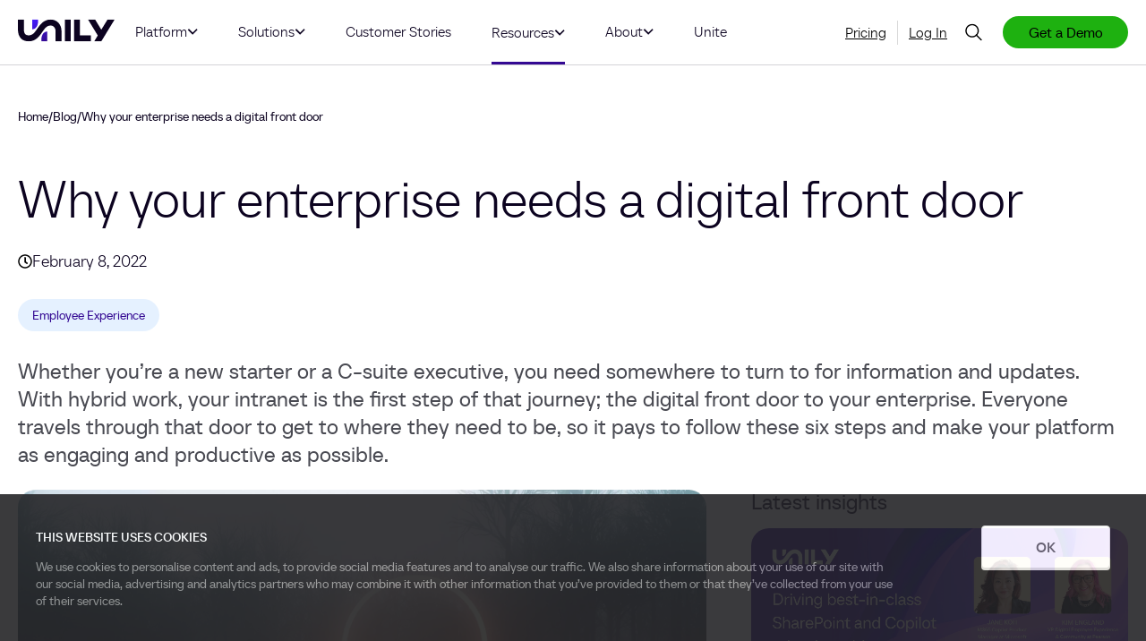

--- FILE ---
content_type: text/html; charset=UTF-8
request_url: https://www.unily.com/resources/blogs/why-your-enterprise-needs-a-digital-front-door
body_size: 23448
content:
<!doctype html><html lang="en"><head>
    <meta charset="utf-8">
    <title>Why your enterprise needs a digital front door</title>
    <link rel="shortcut icon" href="https://www.unily.com/hubfs/Icon_196.png">
    <meta name="description" content="Whether you’re a new starter or a C-suite executive, you need somewhere to turn to for information and updates. With hybrid work, your intranet is the first step of that journey.">
    
    
    
      
    
    
    
    
    <meta name="viewport" content="width=device-width, initial-scale=1">

    
    <meta property="og:description" content="Whether you’re a new starter or a C-suite executive, you need somewhere to turn to for information and updates. With hybrid work, your intranet is the first step of that journey.">
    <meta property="og:title" content="Why your enterprise needs a digital front door">
    <meta name="twitter:description" content="Whether you’re a new starter or a C-suite executive, you need somewhere to turn to for information and updates. With hybrid work, your intranet is the first step of that journey.">
    <meta name="twitter:title" content="Why your enterprise needs a digital front door">

    

    
    <style>
a.cta_button{-moz-box-sizing:content-box !important;-webkit-box-sizing:content-box !important;box-sizing:content-box !important;vertical-align:middle}.hs-breadcrumb-menu{list-style-type:none;margin:0px 0px 0px 0px;padding:0px 0px 0px 0px}.hs-breadcrumb-menu-item{float:left;padding:10px 0px 10px 10px}.hs-breadcrumb-menu-divider:before{content:'›';padding-left:10px}.hs-featured-image-link{border:0}.hs-featured-image{float:right;margin:0 0 20px 20px;max-width:50%}@media (max-width: 568px){.hs-featured-image{float:none;margin:0;width:100%;max-width:100%}}.hs-screen-reader-text{clip:rect(1px, 1px, 1px, 1px);height:1px;overflow:hidden;position:absolute !important;width:1px}
</style>

<link rel="stylesheet" href="https://www.unily.com/hubfs/hub_generated/template_assets/1/185018012749/1769005883902/template_main.min.css">
<link rel="stylesheet" href="https://www.unily.com/hubfs/hub_generated/template_assets/1/185018301972/1769005882500/template_blog.min.css">
<link rel="stylesheet" href="https://www.unily.com/hubfs/hub_generated/template_assets/1/185018012750/1769005882376/template_theme-overrides.min.css">
<link rel="stylesheet" href="https://www.unily.com/hubfs/hub_generated/module_assets/1/185279065706/1768499689335/module_mega-menu.min.css">
<link rel="stylesheet" href="https://7052064.fs1.hubspotusercontent-na1.net/hubfs/7052064/hub_generated/module_assets/1/-2712622/1769202156114/module_search_input.min.css">

<style>
  #hs_cos_wrapper_site_search .hs-search-field__bar>form { border-radius:px; }

#hs_cos_wrapper_site_search .hs-search-field__bar>form>label {}

#hs_cos_wrapper_site_search .hs-search-field__bar>form>.hs-search-field__input { border-radius:px; }

#hs_cos_wrapper_site_search .hs-search-field__button { border-radius:px; }

#hs_cos_wrapper_site_search .hs-search-field__button:hover,
#hs_cos_wrapper_site_search .hs-search-field__button:focus {}

#hs_cos_wrapper_site_search .hs-search-field__button:active {}

#hs_cos_wrapper_site_search .hs-search-field--open .hs-search-field__suggestions { border-radius:px; }

#hs_cos_wrapper_site_search .hs-search-field--open .hs-search-field__suggestions a {}

#hs_cos_wrapper_site_search .hs-search-field--open .hs-search-field__suggestions a:hover {}

</style>

<link rel="stylesheet" href="https://www.unily.com/hubfs/hub_generated/module_assets/1/185465784860/1741595288697/module_mobile-mega-menu.min.css">
<link rel="stylesheet" href="https://www.unily.com/hubfs/hub_generated/module_assets/1/185883564713/1740817497553/module_blog-post-summary.min.css">

<style>
  #hs_cos_wrapper_widget_48372134-0727-4ac9-9c2c-d9d8b3c7c276 .blog-summary-wrapper {
  padding-top:61px;
  padding-right:80px;
  padding-bottom:61px;
  padding-left:70px;
  margin-top:48px;
  margin-bottom:48px;
}

@media (max-width:767px) {
  #hs_cos_wrapper_widget_48372134-0727-4ac9-9c2c-d9d8b3c7c276 .blog-summary-wrapper {
    padding-top:31px;
    padding-right:40px;
    padding-bottom:31px;
    padding-left:35px;
  }
}

#hs_cos_wrapper_widget_48372134-0727-4ac9-9c2c-d9d8b3c7c276 .blog-summary-wrapper { background-color:#F1F9F3; }

#hs_cos_wrapper_widget_48372134-0727-4ac9-9c2c-d9d8b3c7c276 .blog-summary-wrapper {
  background-image:url(https://www.unily.com/hubfs/summary-background.png);
  background-size:cover;
  background-position:center center;
}

</style>


<style>
  #hs_cos_wrapper_widget_e9fd4e90-a960-4a38-92b2-7d4b85a9628b .blog-summary-wrapper {
  padding-top:61px;
  padding-right:80px;
  padding-bottom:61px;
  padding-left:70px;
  margin-top:48px;
  margin-bottom:48px;
}

@media (max-width:767px) {
  #hs_cos_wrapper_widget_e9fd4e90-a960-4a38-92b2-7d4b85a9628b .blog-summary-wrapper {
    padding-top:31px;
    padding-right:40px;
    padding-bottom:31px;
    padding-left:35px;
  }
}

#hs_cos_wrapper_widget_e9fd4e90-a960-4a38-92b2-7d4b85a9628b .blog-summary-wrapper { background-color:#F1F9F3; }

#hs_cos_wrapper_widget_e9fd4e90-a960-4a38-92b2-7d4b85a9628b .blog-summary-wrapper {
  background-image:url(https://www.unily.com/hubfs/summary-background.png);
  background-size:cover;
  background-position:center center;
}

</style>

<link rel="stylesheet" href="https://www.unily.com/hubfs/hub_generated/module_assets/1/185976347565/1763487983349/module_content-callout.min.css">

<style>
  #hs_cos_wrapper_widget_bcf8c8e3-733a-4031-8cc9-03fa27361ee4 .content-callout-image {
  background-image:url(https://www.unily.com/hubfs/Unily%20theme%20SpotDev%202025/Blog%20images/why-you-need-to-unite-your-tech-stack-into-a-single-digital-experience-1.png);
  aspect-ratio:1600/900;
  background-repeat:no-repeat;
  background-size:cover;
  background-position:center;
  height:px;
}

@media (max-width:767px) {
  #hs_cos_wrapper_widget_bcf8c8e3-733a-4031-8cc9-03fa27361ee4 .content-callout-image {
    height:900px;
    max-height:100vw;
  }
}

#hs_cos_wrapper_widget_bcf8c8e3-733a-4031-8cc9-03fa27361ee4 .content-callout-wrapper {
  margin-top:0px;
  margin-bottom:48px;
}

#hs_cos_wrapper_widget_bcf8c8e3-733a-4031-8cc9-03fa27361ee4 .content-callout-content {
  padding-top:30px;
  padding-right:27px;
  padding-bottom:30px;
  padding-left:35px;
  margin-top:0px;
  margin-bottom:0px;
}

#hs_cos_wrapper_widget_bcf8c8e3-733a-4031-8cc9-03fa27361ee4 .content-callout-content { background-color:rgba(241,249,243,1.0); }

</style>

<link rel="stylesheet" href="https://www.unily.com/hubfs/hub_generated/module_assets/1/185892910720/1751297505874/module_cta-module.min.css">

<style>
  #hs_cos_wrapper_widget_49a29ab6-59ef-4e27-89c2-c7cb68415e41 .cta-module-wrapper {
  padding-top:38px;
  padding-right:90px;
  padding-bottom:43px;
  padding-left:51px;
  margin-top:48px;
  margin-bottom:48px;
}

#hs_cos_wrapper_widget_49a29ab6-59ef-4e27-89c2-c7cb68415e41 .cta-module-background-image { text-align:right; }

#hs_cos_wrapper_widget_49a29ab6-59ef-4e27-89c2-c7cb68415e41 .cta-module-background-image img {
  height:210px;
  object-fit:cover;
  object-position:right center;
  width:auto;
}

#hs_cos_wrapper_widget_49a29ab6-59ef-4e27-89c2-c7cb68415e41 .cta-module-background-image.fullwidth img { display:none; }

#hs_cos_wrapper_widget_49a29ab6-59ef-4e27-89c2-c7cb68415e41 .cta-module-background-image.fullwidth {
  background-image:url();
  background-repeat:no-repeat;
  background-size:cover;
  background-position:right;
  aspect-ratio:2000/401;
}

@media (max-width:767px) {
  #hs_cos_wrapper_widget_49a29ab6-59ef-4e27-89c2-c7cb68415e41 .cta-module-wrapper {
    padding-top:20px;
    padding-right:45px;
    padding-bottom:20px;
    padding-left:25px;
  }

  #hs_cos_wrapper_widget_49a29ab6-59ef-4e27-89c2-c7cb68415e41 .cta-module-background-image::before {
    content:'';
    position:absolute;
    top:0;
    left:0;
    right:0;
    bottom:0;
    background:linear-gradient(90deg,rgba(74,26,92,0.95) 0%,rgba(74,26,92,0.7) 60%,rgba(74,26,92,0.3) 100%);
    z-index:1;
  }
}

#hs_cos_wrapper_widget_49a29ab6-59ef-4e27-89c2-c7cb68415e41 .cta-module-wrapper { background-color:rgba(241,249,243,1.0); }

#hs_cos_wrapper_widget_49a29ab6-59ef-4e27-89c2-c7cb68415e41 .cta-module-content h3,
#hs_cos_wrapper_widget_49a29ab6-59ef-4e27-89c2-c7cb68415e41 .cta-module-content p,
#hs_cos_wrapper_widget_49a29ab6-59ef-4e27-89c2-c7cb68415e41 .cta-module-content a { color:#000000; }

</style>

<link rel="stylesheet" href="https://www.unily.com/hubfs/hub_generated/module_assets/1/185992103808/1762537387739/module_author-module.min.css">
<link rel="stylesheet" href="https://www.unily.com/hubfs/hub_generated/module_assets/1/185976724096/1741290183242/module_spotdev-category-module.min.css">
<link rel="stylesheet" href="https://www.unily.com/hubfs/hub_generated/module_assets/1/185994538795/1741690044813/module_author-extended.min.css">
<link rel="stylesheet" href="https://www.unily.com/hubfs/hub_generated/module_assets/1/185886862173/1741287566305/module_spotdev-tag-module.min.css">
<link rel="stylesheet" href="https://www.unily.com/hubfs/hub_generated/module_assets/1/185991040863/1741607293617/module_spotdev-social-follow.min.css">

<style>
  #hs_cos_wrapper_module_17392706631271 .social-icon a span {
  border-radius:7px;
  background-color:rgba(237,236,238,1.0);
  transition:background 0.3s ease-in-out;
}

#hs_cos_wrapper_module_17392706631271 .social-icon a:hover span {
  background-color:#CECCD3;
  transition:background 0.3s ease-in-out;
}

#hs_cos_wrapper_module_17392706631271 .social-icon svg { width:20px; }

</style>

<link rel="stylesheet" href="https://www.unily.com/hubfs/hub_generated/module_assets/1/186028668755/1759849359168/module_latest-insights.min.css">
<link rel="stylesheet" href="https://www.unily.com/hubfs/hub_generated/module_assets/1/186591069529/1767890401247/module_blog-post-resource-cards-hubdb.min.css">

<style>
  #hs_cos_wrapper_module_17404938808756 .resource-cards-wrapper {
  margin-top:0px;
  margin-bottom:0px;
}

#hs_cos_wrapper_module_17404938808756 .resource-card {
  max-width:400px;
  width:100%;
}

#hs_cos_wrapper_module_17404938808756 .resource-cards-wrapper { gap:52px; }

</style>

<link rel="stylesheet" href="https://www.unily.com/hubfs/hub_generated/module_assets/1/185565205846/1767623832345/module_footer.min.css">
<link rel="stylesheet" href="https://www.unily.com/hubfs/hub_generated/module_assets/1/185018302043/1740817488425/module_social-follow.min.css">

  <style>
    #hs_cos_wrapper_module_173825717753846 .social-links {}

#hs_cos_wrapper_module_173825717753846 .social-links__link {}

#hs_cos_wrapper_module_173825717753846 .social-links__icon { background-color:rgba(255,255,255,1.0); }

#hs_cos_wrapper_module_173825717753846 .social-links__icon svg {
  fill:#0C0320;
  height:18px;
  width:18px;
}

#hs_cos_wrapper_module_173825717753846 .social-links__icon:hover,
#hs_cos_wrapper_module_173825717753846 .social-links__icon:focus { background-color:rgba(175,175,175,1.0); }

#hs_cos_wrapper_module_173825717753846 .social-links__icon:active { background-color:rgba(255,255,255,1.0); }

  </style>

<style>
@font-face {
  font-family: "TT Neoris";
  src: url("https://www.unily.com/hubfs/TT_Neoris_ExtraLight.woff") format("woff");
  font-display: swap;
  font-weight: 200;
}

@font-face {
  font-family: "TT Neoris";
  src: url("https://www.unily.com/hubfs/TT_Neoris_Medium_Italic.woff") format("woff");
  font-display: swap;
  font-weight: 700;
  font-style: italic;
}

@font-face {
  font-family: "TT Neoris";
  src: url("https://www.unily.com/hubfs/TT_Neoris_ExtraLight_Italic.woff") format("woff");
  font-display: swap;
  font-weight: 200;
  font-style: italic;
}

@font-face {
  font-family: "TT Neoris";
  src: url("https://www.unily.com/hubfs/TT_Neoris_Light_Italic.woff") format("woff");
  font-display: swap;
  font-weight: 300;
  font-style: italic;
}

@font-face {
  font-family: "TT Neoris";
  src: url("https://www.unily.com/hubfs/TT_Neoris_ExtraBold.woff") format("woff");
  font-display: swap;
  font-weight: 800;
}

@font-face {
  font-family: "TT Neoris";
  src: url("https://www.unily.com/hubfs/TT_Neoris_DemiBold_Italic.woff") format("woff");
  font-display: swap;
  font-weight: 600;
  font-style: italic;
}

@font-face {
  font-family: "TT Neoris";
  src: url("https://www.unily.com/hubfs/TT_Neoris_Hairline_Italic.woff") format("woff"),url("https://www.unily.com/hubfs/TT_Neoris_Thin_Italic.woff") format("woff");
  font-display: swap;
  font-weight: 100;
  font-style: italic;
}

@font-face {
  font-family: "TT Neoris";
  src: url("https://www.unily.com/hubfs/TT_Neoris_Medium.woff") format("woff");
  font-display: swap;
  font-weight: 700;
}

@font-face {
  font-family: "TT Neoris";
  src: url("https://www.unily.com/hubfs/TT_Neoris_Light.woff") format("woff");
  font-display: swap;
  font-weight: 300;
}

@font-face {
  font-family: "TT Neoris";
  src: url("https://www.unily.com/hubfs/TT_Neoris_Hairline.woff") format("woff"),url("https://www.unily.com/hubfs/TT_Neoris_Thin.woff") format("woff");
  font-display: swap;
  font-weight: 100;
}

@font-face {
  font-family: "TT Neoris";
  src: url("https://www.unily.com/hubfs/TT_Neoris_Black_Italic.woff") format("woff");
  font-display: swap;
  font-weight: 900;
  font-style: italic;
}

@font-face {
  font-family: "TT Neoris";
  src: url("https://www.unily.com/hubfs/TT_Neoris_Black.woff") format("woff");
  font-display: swap;
  font-weight: 900;
}

@font-face {
  font-family: "TT Neoris";
  src: url("https://www.unily.com/hubfs/TT_Neoris_ExtraBold_Italic.woff") format("woff");
  font-display: swap;
  font-weight: 800;
  font-style: italic;
}

@font-face {
  font-family: "TT Neoris";
  src: url("https://www.unily.com/hubfs/TT_Neoris_Italic.woff") format("woff");
  font-display: swap;
  font-weight: 400;
  font-style: italic;
}

@font-face {
  font-family: "TT Neoris";
  src: url("https://www.unily.com/hubfs/TT_Neoris_DemiBold.woff") format("woff");
  font-display: swap;
  font-weight: 600;
}

@font-face {
  font-family: "TT Neoris";
  src: url("https://www.unily.com/hubfs/TT_Neoris_Light.woff") format("woff");
  font-display: swap;
  font-weight: 300;
}

@font-face {
  font-family: "TT Neoris";
  src: url("https://www.unily.com/hubfs/TT_Neoris_DemiBold.woff") format("woff");
  font-display: swap;
  font-weight: 600;
}

@font-face {
  font-family: "TT Neoris";
  src: url("https://www.unily.com/hubfs/TT_Neoris_Regular.woff") format("woff");
  font-display: swap;
}

@font-face {
  font-family: "TT Neoris";
  src: url("https://www.unily.com/hubfs/TT_Neoris_Regular.woff") format("woff");
  font-display: swap;
  font-weight: 400;
}

@font-face {
  font-family: "TT Neoris";
  src: url("https://www.unily.com/hubfs/TT_Neoris_Black.woff") format("woff");
  font-display: swap;
  font-weight: 900;
}
</style>

    
  <script data-search_input-config="config_site_search" type="application/json">
  {
    "autosuggest_results_message": "Results for \u201C[[search_term]]\u201D",
    "autosuggest_no_results_message": "There are no autosuggest results for \u201C[[search_term]]\u201D",
    "sr_empty_search_field_message": "There are no suggestions because the search field is empty.",
    "sr_autosuggest_results_message": "There are currently [[number_of_results]] auto-suggested results for [[search_term]]. Navigate to the results list by pressing the down arrow key, or press return to search for all results.",
    "sr_search_field_aria_label": "This is a search field with an auto-suggest feature attached.",
    "sr_search_button_aria_label": "Search"
  }
  </script>

  <script id="hs-search-input__valid-content-types" type="application/json">
    [
      
        "SITE_PAGE",
      
        "LANDING_PAGE",
      
        "BLOG_POST",
      
        "LISTING_PAGE",
      
        "KNOWLEDGE_ARTICLE",
      
        "HS_CASE_STUDY"
      
    ]
  </script>


    

<script type="application/ld+json">
{
  "@context": "https://schema.org",
  "@type": "Product",
  "name": "Unily",
  "description": "Award winning leading Employee App",
  "aggregateRating": {
    "@type": "AggregateRating",
    "@id": "https://www.gartner.com/reviews/market/employee-communications-applications/vendor/unily/product/unily",
    "ratingValue": "4.7",
    "reviewCount": "55"
  }
}
</script>

<!-- Google Tag Manager -->
<script>
  (function(w,d,s,l,i){w[l]=w[l]||[];w[l].push({'gtm.start':
  new Date().getTime(),event:'gtm.js'});var f=d.getElementsByTagName(s)[0],
  j=d.createElement(s),dl=l!='dataLayer'?'&l='+l:'';j.async=true;j.src=
  'https://www.googletagmanager.com/gtm.js?id='+i+dl;f.parentNode.insertBefore(j,f);
  })(window,document,'script','dataLayer','GTM-5SDVZX48');
</script>
<!-- End Google Tag Manager -->



<meta property="og:image" content="https://www.unily.com/hubfs/Unily%20theme%20SpotDev%202025/Blog%20images/why-your-enterprise-needs-a-digital-front-door.png">
<meta property="og:image:width" content="1600">
<meta property="og:image:height" content="900">

<meta name="twitter:image" content="https://www.unily.com/hubfs/Unily%20theme%20SpotDev%202025/Blog%20images/why-your-enterprise-needs-a-digital-front-door.png">


<meta property="og:url" content="https://www.unily.com/resources/blogs/why-your-enterprise-needs-a-digital-front-door">
<meta name="twitter:card" content="summary_large_image">

<link rel="canonical" href="https://www.unily.com/resources/blogs/why-your-enterprise-needs-a-digital-front-door">

<meta property="og:type" content="article">
<link rel="alternate" type="application/rss+xml" href="https://www.unily.com/resources/blogs/rss.xml">
<meta name="twitter:domain" content="www.unily.com">
<script src="//platform.linkedin.com/in.js" type="text/javascript">
    lang: en_US
</script>

<meta http-equiv="content-language" content="en">






  <meta name="generator" content="HubSpot"></head>
  <body>
    <div class="body-wrapper   hs-content-id-186126612113 hs-blog-post hs-content-path-resources-blogs-why-your-enterprise-needs-a-digita hs-content-name-why-your-enterprise-needs-a-digital-front-door hs-blog-name-main-blog hs-blog-id-185874113040">
      
        <div data-global-resource-path="spotdev-unily-theme/templates/partials/header.html"><header class="header">

  
  <a href="#main-content" class="header__skip">Skip to content</a>

  
  <div class="header__container content-wrapper">

    

    <div class="header__logo header__logo--main">
      
  






















  
  <span id="hs_cos_wrapper_site_logo_hs_logo_widget" class="hs_cos_wrapper hs_cos_wrapper_widget hs_cos_wrapper_type_logo" style="" data-hs-cos-general-type="widget" data-hs-cos-type="logo"><a href="/" id="hs-link-site_logo_hs_logo_widget" style="border-width:0px;border:0px;"><img src="https://www.unily.com/hubfs/UNILY%20LOGO@3x.svg" class="hs-image-widget " height="26" style="height: auto;width:108px;border-width:0px;border:0px;" width="108" alt="Unily Employee Experience Platform" title="Unily Employee Experience Platform" loading="eager"></a></span>

    </div>

    

    <div class="header__column">
      <div class="header__navigation header--element">
        <nav class="mega-nav" role="navigation" aria-label="Main Navigation">
  
    <div class="mega-nav__item">
      <!-- Top level menu item -->
      <a href="/platform-overview" class="mega-nav__link">
        <span>Platform</span>
        
          <svg xmlns="http://www.w3.org/2000/svg" width="12" height="7" viewbox="0 0 12 7" fill="none">
            <path d="M6.22195 4.3327L10.4648 0.0898437L11.6768 1.30184L6.22195 6.7567L0.76709 1.30184L1.97909 0.0898437L6.22195 4.3327Z" fill="#0C0320" />
          </svg>
        
      </a>
      
      <!-- Mega menu dropdown section -->
      
        <div class="mega-nav__dropdown">
          

          
          
            
              
                <div class="mega-nav__column mega-nav__featured">
                  <!-- Column header -->
                  <div class="mega-nav__column-header">
                    <h4 class="mega-nav__column-title">Getting Started</h4>
                    <p class="mega-nav__column-desc">Find out why the Unily platform is the trusted triple Leader</p>
                  </div>

                  <!-- Submenu items -->
                  <ul class="mega-nav__submenu">
                    
                      <li class="mega-nav__submenu-item ">
                        <a href="/platform-overview" class="mega-nav__submenu-link">
                          Platform Overview
                        </a>
                      </li>
                    
                      <li class="mega-nav__submenu-item ">
                        <a href="/features" class="mega-nav__submenu-link">
                          All Features
                        </a>
                      </li>
                    
                      <li class="mega-nav__submenu-item ">
                        <a href="/features/integrations" class="mega-nav__submenu-link">
                          Integrations
                        </a>
                      </li>
                    
                      <li class="mega-nav__submenu-item ">
                        <a href="/features/ai-powered-intranet" class="mega-nav__submenu-link">
                          AI Intranet
                        </a>
                      </li>
                    
                      <li class="mega-nav__submenu-item ">
                        <a href="https://www.unily.com/roi-calculator" class="mega-nav__submenu-link">
                          ROI Calculator
                        </a>
                      </li>
                    
                      <li class="mega-nav__submenu-item ">
                        <a href="https://www.unily.com/futures" class="mega-nav__submenu-link">
                          Unily Futures
                        </a>
                      </li>
                    

                    
                  </ul>
                </div>
              
            
              
                <div class="mega-nav__column ">
                  <!-- Column header -->
                  <div class="mega-nav__column-header">
                    <h4 class="mega-nav__column-title">Reach</h4>
                    <p class="mega-nav__column-desc">The trusted home of the digital employee experience</p>
                  </div>

                  <!-- Submenu items -->
                  <ul class="mega-nav__submenu">
                    
                      <li class="mega-nav__submenu-item ">
                        <a href="/features/internal-communications" class="mega-nav__submenu-link">
                          Internal Communications
                        </a>
                      </li>
                    
                      <li class="mega-nav__submenu-item ">
                        <a href="/features/rich-media" class="mega-nav__submenu-link">
                          Rich Media
                        </a>
                      </li>
                    
                      <li class="mega-nav__submenu-item ">
                        <a href="https://www.unily.com/features/global-multilingual" class="mega-nav__submenu-link">
                          Global Multilingual Experiences
                        </a>
                      </li>
                    
                      <li class="mega-nav__submenu-item ">
                        <a href="/features/search" class="mega-nav__submenu-link">
                          Intranet Search
                        </a>
                      </li>
                    
                      <li class="mega-nav__submenu-item ">
                        <a href="/features/analytics" class="mega-nav__submenu-link">
                          Analytics
                        </a>
                      </li>
                    
                      <li class="mega-nav__submenu-item ">
                        <a href="/features/employee-app" class="mega-nav__submenu-link">
                          Employee App
                        </a>
                      </li>
                    

                    
                  </ul>
                </div>
              
            
              
                <div class="mega-nav__column ">
                  <!-- Column header -->
                  <div class="mega-nav__column-header">
                    <h4 class="mega-nav__column-title">Engage</h4>
                    <p class="mega-nav__column-desc">Elevate your people from passive visitors to actively engaged employees</p>
                  </div>

                  <!-- Submenu items -->
                  <ul class="mega-nav__submenu">
                    
                      <li class="mega-nav__submenu-item ">
                        <a href="/features/social-intranet" class="mega-nav__submenu-link">
                          Social Intranet
                        </a>
                      </li>
                    
                      <li class="mega-nav__submenu-item ">
                        <a href="/features/rewards-and-recognition" class="mega-nav__submenu-link">
                          Employee Recognition
                        </a>
                      </li>
                    
                      <li class="mega-nav__submenu-item ">
                        <a href="/features/broadcast-emails" class="mega-nav__submenu-link">
                          Broadcast Email
                        </a>
                      </li>
                    
                      <li class="mega-nav__submenu-item ">
                        <a href="/features/integrations" class="mega-nav__submenu-link">
                          Integrations
                        </a>
                      </li>
                    

                    
                  </ul>
                </div>
              
            
              
                <div class="mega-nav__column ">
                  <!-- Column header -->
                  <div class="mega-nav__column-header">
                    <h4 class="mega-nav__column-title">Amplify</h4>
                    <p class="mega-nav__column-desc">Powerful automation and intelligence to amplify engagement at scale</p>
                  </div>

                  <!-- Submenu items -->
                  <ul class="mega-nav__submenu">
                    
                      <li class="mega-nav__submenu-item ">
                        <a href="/features/campaign-automation" class="mega-nav__submenu-link">
                          Campaign Automation
                        </a>
                      </li>
                    
                      <li class="mega-nav__submenu-item ">
                        <a href="/features/employee-journeys" class="mega-nav__submenu-link">
                          Employee Journeys
                        </a>
                      </li>
                    
                      <li class="mega-nav__submenu-item ">
                        <a href="/features/ai-reporting" class="mega-nav__submenu-link">
                          AI Reporting
                        </a>
                      </li>
                    
                      <li class="mega-nav__submenu-item ">
                        <a href="https://www.unily.com/features/ai-agents" class="mega-nav__submenu-link">
                          AI Agent Orchestration
                        </a>
                      </li>
                    

                    
                  </ul>
                </div>
              
            
              
            

            
            <div class="mega-nav__last-column-wrapper">
              
              
              <div class="mega-nav__column ">
                <div class="mega-nav__column-header">
                  <h4 class="mega-nav__column-title">Extend</h4>
                  <p class="mega-nav__column-desc">Shape your platform to meet every unique business need</p>
                </div>

                <ul class="mega-nav__submenu">
                  
                    <li class="mega-nav__submenu-item ">
                      <a href="/features/extended-experiences" class="mega-nav__submenu-link">
                        Platform Extensibility
                      </a>
                    </li>
                  

                  
                </ul>
              </div>

              
                        
                <div class="mega-nav__media" style="background: rgba(#null,0.0);">
                                                      
                    <div class="mega-nav__media-item">
                      
                      <a href="https://www.unily.com/futures">
                          
                            
                            
                              
                            
                            
                            <img class="mega-nav__media-img" src="https://www.unily.com/hs-fs/hubfs/Unite/Unite%2025/lokdeep%20futures%20keynote.jpg?width=467&amp;height=350&amp;name=lokdeep%20futures%20keynote.jpg" alt="lokdeep futures keynote" loading="lazy" width="467" height="350" style="max-width: 100%; height: auto;" srcset="https://www.unily.com/hs-fs/hubfs/Unite/Unite%2025/lokdeep%20futures%20keynote.jpg?width=234&amp;height=175&amp;name=lokdeep%20futures%20keynote.jpg 234w, https://www.unily.com/hs-fs/hubfs/Unite/Unite%2025/lokdeep%20futures%20keynote.jpg?width=467&amp;height=350&amp;name=lokdeep%20futures%20keynote.jpg 467w, https://www.unily.com/hs-fs/hubfs/Unite/Unite%2025/lokdeep%20futures%20keynote.jpg?width=701&amp;height=525&amp;name=lokdeep%20futures%20keynote.jpg 701w, https://www.unily.com/hs-fs/hubfs/Unite/Unite%2025/lokdeep%20futures%20keynote.jpg?width=934&amp;height=700&amp;name=lokdeep%20futures%20keynote.jpg 934w, https://www.unily.com/hs-fs/hubfs/Unite/Unite%2025/lokdeep%20futures%20keynote.jpg?width=1168&amp;height=875&amp;name=lokdeep%20futures%20keynote.jpg 1168w, https://www.unily.com/hs-fs/hubfs/Unite/Unite%2025/lokdeep%20futures%20keynote.jpg?width=1401&amp;height=1050&amp;name=lokdeep%20futures%20keynote.jpg 1401w" sizes="(max-width: 467px) 100vw, 467px">
                          

                        <p class="mega-nav__media-text" style="color: rgba(, );">
                          Unily Futures
                        </p>
                      </a>
                    </div>
                  
                </div>
              
            </div>

          

<!--           <hr> -->

          <!-- Rest of the dropdown (CTAs) -->
          <div class="mega-nav__ctas">
            <!-- CTA section remains the same -->
          </div>
        </div>
      
    </div>
  
    <div class="mega-nav__item">
      <!-- Top level menu item -->
      <a href="/solutions" class="mega-nav__link">
        <span>Solutions</span>
        
          <svg xmlns="http://www.w3.org/2000/svg" width="12" height="7" viewbox="0 0 12 7" fill="none">
            <path d="M6.22195 4.3327L10.4648 0.0898437L11.6768 1.30184L6.22195 6.7567L0.76709 1.30184L1.97909 0.0898437L6.22195 4.3327Z" fill="#0C0320" />
          </svg>
        
      </a>
      
      <!-- Mega menu dropdown section -->
      
        <div class="mega-nav__dropdown">
          

          
          
            
            
              <div class="mega-nav__column ">
                <!-- Same column code as above -->
                <div class="mega-nav__column-header">
                  <h4 class="mega-nav__column-title">Use Cases</h4>
                  <p class="mega-nav__column-desc">How Unily drives organizational velocity for enterprises</p>
                </div>

                <ul class="mega-nav__submenu">
                  
                    <li class="mega-nav__submenu-item ">
                      <a href="/solutions/knowledge-management" class="mega-nav__submenu-link">
                        Knowledge Management
                      </a>
                    </li>
                  
                    <li class="mega-nav__submenu-item ">
                      <a href="/solutions/leadership-communications" class="mega-nav__submenu-link">
                        Leadership Communications
                      </a>
                    </li>
                  
                    <li class="mega-nav__submenu-item ">
                      <a href="/solutions/frontline-workers" class="mega-nav__submenu-link">
                        Frontline Employee Portal &amp; App
                      </a>
                    </li>
                  
                    <li class="mega-nav__submenu-item ">
                      <a href="/solutions/digital-accessibility" class="mega-nav__submenu-link">
                        Digital Accessibility
                      </a>
                    </li>
                  
                    <li class="mega-nav__submenu-item ">
                      <a href="/solutions/hybrid-remote-working-solutions" class="mega-nav__submenu-link">
                        Hybrid &amp; Remote Working Solutions
                      </a>
                    </li>
                  
                    <li class="mega-nav__submenu-item ">
                      <a href="/solutions/productivity-and-collaboration" class="mega-nav__submenu-link">
                        Workplace Collaboration
                      </a>
                    </li>
                  
                    <li class="mega-nav__submenu-item ">
                      <a href="/solutions/employee-onboarding" class="mega-nav__submenu-link">
                        Employee Onboarding
                      </a>
                    </li>
                  
                    <li class="mega-nav__submenu-item ">
                      <a href="https://www.unily.com/solutions" class="mega-nav__submenu-link">
                        All Use Cases
                      </a>
                    </li>
                  

                  
                </ul>
              </div>
            
              <div class="mega-nav__column ">
                <!-- Same column code as above -->
                <div class="mega-nav__column-header">
                  <h4 class="mega-nav__column-title">Industry</h4>
                  <p class="mega-nav__column-desc">Explore how Unily can enhance employee experience across industries</p>
                </div>

                <ul class="mega-nav__submenu">
                  
                    <li class="mega-nav__submenu-item ">
                      <a href="/industries/energy-intranet" class="mega-nav__submenu-link">
                        Energy
                      </a>
                    </li>
                  
                    <li class="mega-nav__submenu-item ">
                      <a href="/industries/food-agriculture-intranet" class="mega-nav__submenu-link">
                        Food &amp; Agriculture
                      </a>
                    </li>
                  
                    <li class="mega-nav__submenu-item ">
                      <a href="/industries/healthcare-intranet" class="mega-nav__submenu-link">
                        Healthcare
                      </a>
                    </li>
                  
                    <li class="mega-nav__submenu-item ">
                      <a href="/industries/hospitality-intranet" class="mega-nav__submenu-link">
                        Hospitality
                      </a>
                    </li>
                  
                    <li class="mega-nav__submenu-item ">
                      <a href="/industries/manufacturing-intranet" class="mega-nav__submenu-link">
                        Manufacturing Center
                      </a>
                    </li>
                  
                    <li class="mega-nav__submenu-item ">
                      <a href="/industries/retail-intranet" class="mega-nav__submenu-link">
                        Retail
                      </a>
                    </li>
                  
                    <li class="mega-nav__submenu-item ">
                      <a href="/industries/technology-intranet" class="mega-nav__submenu-link">
                        Technology
                      </a>
                    </li>
                  
                    <li class="mega-nav__submenu-item ">
                      <a href="/industries/travel-transport-intranet" class="mega-nav__submenu-link">
                        Travel &amp; Transport
                      </a>
                    </li>
                  
                    <li class="mega-nav__submenu-item ">
                      <a href="https://www.unily.com/industries" class="mega-nav__submenu-link">
                        All Industries
                      </a>
                    </li>
                  

                  
                </ul>
              </div>
            
              <div class="mega-nav__column ">
                <!-- Same column code as above -->
                <div class="mega-nav__column-header">
                  <h4 class="mega-nav__column-title">Function</h4>
                  <p class="mega-nav__column-desc">Unily supports employee's across core enterprise functions</p>
                </div>

                <ul class="mega-nav__submenu">
                  
                    <li class="mega-nav__submenu-item ">
                      <a href="/functions/human-resources" class="mega-nav__submenu-link">
                        Human Resources
                      </a>
                    </li>
                  
                    <li class="mega-nav__submenu-item ">
                      <a href="/functions/internal-communications" class="mega-nav__submenu-link">
                        Internal Communications
                      </a>
                    </li>
                  
                    <li class="mega-nav__submenu-item ">
                      <a href="/functions/information-technology" class="mega-nav__submenu-link">
                        IT
                      </a>
                    </li>
                  
                    <li class="mega-nav__submenu-item ">
                      <a href="/functions/c-suite" class="mega-nav__submenu-link">
                        Executive Leadership
                      </a>
                    </li>
                  

                  
                </ul>
              </div>
            

                      
              <div class="mega-nav__media" style="background: rgba(241, 249, 243,1.0);">
                                                    
                  <div class="mega-nav__media-item">
                    
                    <a href="/solutions/frontline-workers">
                        
                          
                          
                            
                          
                          
                          <img class="mega-nav__media-img" src="https://www.unily.com/hs-fs/hubfs/Unily%20theme%20SpotDev%202025/Blog%20images/Frontline-Employee-Tablet-Blog.png?width=622&amp;height=350&amp;name=Frontline-Employee-Tablet-Blog.png" alt="Frontline-Employee-Tablet-Blog" loading="lazy" width="622" height="350" style="max-width: 100%; height: auto;" srcset="https://www.unily.com/hs-fs/hubfs/Unily%20theme%20SpotDev%202025/Blog%20images/Frontline-Employee-Tablet-Blog.png?width=311&amp;height=175&amp;name=Frontline-Employee-Tablet-Blog.png 311w, https://www.unily.com/hs-fs/hubfs/Unily%20theme%20SpotDev%202025/Blog%20images/Frontline-Employee-Tablet-Blog.png?width=622&amp;height=350&amp;name=Frontline-Employee-Tablet-Blog.png 622w, https://www.unily.com/hs-fs/hubfs/Unily%20theme%20SpotDev%202025/Blog%20images/Frontline-Employee-Tablet-Blog.png?width=933&amp;height=525&amp;name=Frontline-Employee-Tablet-Blog.png 933w, https://www.unily.com/hs-fs/hubfs/Unily%20theme%20SpotDev%202025/Blog%20images/Frontline-Employee-Tablet-Blog.png?width=1244&amp;height=700&amp;name=Frontline-Employee-Tablet-Blog.png 1244w, https://www.unily.com/hs-fs/hubfs/Unily%20theme%20SpotDev%202025/Blog%20images/Frontline-Employee-Tablet-Blog.png?width=1555&amp;height=875&amp;name=Frontline-Employee-Tablet-Blog.png 1555w, https://www.unily.com/hs-fs/hubfs/Unily%20theme%20SpotDev%202025/Blog%20images/Frontline-Employee-Tablet-Blog.png?width=1866&amp;height=1050&amp;name=Frontline-Employee-Tablet-Blog.png 1866w" sizes="(max-width: 622px) 100vw, 622px">
                        

                      <p class="mega-nav__media-text" style="color: rgba(, );">
                        Frontline Employee Portal &amp; App
                      </p>
                    </a>
                  </div>
                                                    
                  <div class="mega-nav__media-item">
                    
                    <a href="/solutions/hybrid-remote-working-solutions">
                        
                          
                          
                            
                          
                          
                          <img class="mega-nav__media-img" src="https://www.unily.com/hs-fs/hubfs/Unily%20theme%20SpotDev%202025/Features%20+%20Solutions%20Stock%20Images/hybrid-remote-working-solutions.png?width=622&amp;height=350&amp;name=hybrid-remote-working-solutions.png" alt="hybrid-remote-working-solutions" loading="lazy" width="622" height="350" style="max-width: 100%; height: auto;" srcset="https://www.unily.com/hs-fs/hubfs/Unily%20theme%20SpotDev%202025/Features%20+%20Solutions%20Stock%20Images/hybrid-remote-working-solutions.png?width=311&amp;height=175&amp;name=hybrid-remote-working-solutions.png 311w, https://www.unily.com/hs-fs/hubfs/Unily%20theme%20SpotDev%202025/Features%20+%20Solutions%20Stock%20Images/hybrid-remote-working-solutions.png?width=622&amp;height=350&amp;name=hybrid-remote-working-solutions.png 622w, https://www.unily.com/hs-fs/hubfs/Unily%20theme%20SpotDev%202025/Features%20+%20Solutions%20Stock%20Images/hybrid-remote-working-solutions.png?width=933&amp;height=525&amp;name=hybrid-remote-working-solutions.png 933w, https://www.unily.com/hs-fs/hubfs/Unily%20theme%20SpotDev%202025/Features%20+%20Solutions%20Stock%20Images/hybrid-remote-working-solutions.png?width=1244&amp;height=700&amp;name=hybrid-remote-working-solutions.png 1244w, https://www.unily.com/hs-fs/hubfs/Unily%20theme%20SpotDev%202025/Features%20+%20Solutions%20Stock%20Images/hybrid-remote-working-solutions.png?width=1555&amp;height=875&amp;name=hybrid-remote-working-solutions.png 1555w, https://www.unily.com/hs-fs/hubfs/Unily%20theme%20SpotDev%202025/Features%20+%20Solutions%20Stock%20Images/hybrid-remote-working-solutions.png?width=1866&amp;height=1050&amp;name=hybrid-remote-working-solutions.png 1866w" sizes="(max-width: 622px) 100vw, 622px">
                        

                      <p class="mega-nav__media-text" style="color: rgba(, );">
                        Hybrid &amp; Remote Working Solutions
                      </p>
                    </a>
                  </div>
                
              </div>
            
          

<!--           <hr> -->

          <!-- Rest of the dropdown (CTAs) -->
          <div class="mega-nav__ctas">
            <!-- CTA section remains the same -->
          </div>
        </div>
      
    </div>
  
    <div class="mega-nav__item">
      <!-- Top level menu item -->
      <a href="/resources/customer-stories" class="mega-nav__link">
        <span>Customer Stories</span>
        
      </a>
      
      <!-- Mega menu dropdown section -->
      
    </div>
  
    <div class="mega-nav__item">
      <!-- Top level menu item -->
      <a href="/resources" class="mega-nav__link">
        <span>Resources</span>
        
          <svg xmlns="http://www.w3.org/2000/svg" width="12" height="7" viewbox="0 0 12 7" fill="none">
            <path d="M6.22195 4.3327L10.4648 0.0898437L11.6768 1.30184L6.22195 6.7567L0.76709 1.30184L1.97909 0.0898437L6.22195 4.3327Z" fill="#0C0320" />
          </svg>
        
      </a>
      
      <!-- Mega menu dropdown section -->
      
        <div class="mega-nav__dropdown">
          

          
          
            
            
              <div class="mega-nav__column ">
                <!-- Same column code as above -->
                <div class="mega-nav__column-header">
                  <h4 class="mega-nav__column-title">By type</h4>
                  <p class="mega-nav__column-desc"></p>
                </div>

                <ul class="mega-nav__submenu">
                  
                    <li class="mega-nav__submenu-item ">
                      <a href="/resources/blogs" class="mega-nav__submenu-link">
                        Blogs
                      </a>
                    </li>
                  
                    <li class="mega-nav__submenu-item ">
                      <a href="/resources/guides" class="mega-nav__submenu-link">
                        Guides
                      </a>
                    </li>
                  
                    <li class="mega-nav__submenu-item ">
                      <a href="/resources/reports" class="mega-nav__submenu-link">
                        Reports
                      </a>
                    </li>
                  
                    <li class="mega-nav__submenu-item ">
                      <a href="/resources/case-studies" class="mega-nav__submenu-link">
                        Case Studies
                      </a>
                    </li>
                  
                    <li class="mega-nav__submenu-item ">
                      <a href="/resources/events" class="mega-nav__submenu-link">
                        Upcoming Events
                      </a>
                    </li>
                  
                    <li class="mega-nav__submenu-item ">
                      <a href="/resources/on-demand" class="mega-nav__submenu-link">
                        On-Demand
                      </a>
                    </li>
                  

                  
                </ul>
              </div>
            
              <div class="mega-nav__column ">
                <!-- Same column code as above -->
                <div class="mega-nav__column-header">
                  <h4 class="mega-nav__column-title">By topic</h4>
                  <p class="mega-nav__column-desc"></p>
                </div>

                <ul class="mega-nav__submenu">
                  
                    <li class="mega-nav__submenu-item ">
                      <a href="/resources/digital-workplace" class="mega-nav__submenu-link">
                        Digital Workplace
                      </a>
                    </li>
                  
                    <li class="mega-nav__submenu-item ">
                      <a href="/resources/employee-engagement" class="mega-nav__submenu-link">
                        Employee Engagement
                      </a>
                    </li>
                  
                    <li class="mega-nav__submenu-item ">
                      <a href="/resources/employee-experience" class="mega-nav__submenu-link">
                        Employee Experience
                      </a>
                    </li>
                  
                    <li class="mega-nav__submenu-item ">
                      <a href="/resources/internal-communications" class="mega-nav__submenu-link">
                        Internal Communications
                      </a>
                    </li>
                  
                    <li class="mega-nav__submenu-item ">
                      <a href="/resources/extranet-software" class="mega-nav__submenu-link">
                        Extranet Software
                      </a>
                    </li>
                  
                    <li class="mega-nav__submenu-item ">
                      <a href="/resources/intranet-software" class="mega-nav__submenu-link">
                        Intranet Software
                      </a>
                    </li>
                  
                    <li class="mega-nav__submenu-item ">
                      <a href="/resources/customer-stories" class="mega-nav__submenu-link">
                        Customer Stories
                      </a>
                    </li>
                  
                    <li class="mega-nav__submenu-item ">
                      <a href="/resources/knowledge-hub" class="mega-nav__submenu-link">
                        Unily Knowledge Hub
                      </a>
                    </li>
                  

                  
                </ul>
              </div>
            
              <div class="mega-nav__column ">
                <!-- Same column code as above -->
                <div class="mega-nav__column-header">
                  <h4 class="mega-nav__column-title">By function</h4>
                  <p class="mega-nav__column-desc"></p>
                </div>

                <ul class="mega-nav__submenu">
                  
                    <li class="mega-nav__submenu-item ">
                      <a href="/resources?function=hr" class="mega-nav__submenu-link">
                        Human Resources
                      </a>
                    </li>
                  
                    <li class="mega-nav__submenu-item ">
                      <a href="/resources?function=internal_communications" class="mega-nav__submenu-link">
                        Internal Communications
                      </a>
                    </li>
                  
                    <li class="mega-nav__submenu-item ">
                      <a href="/resources?function=it" class="mega-nav__submenu-link">
                        Information Technology
                      </a>
                    </li>
                  

                  
                </ul>
              </div>
            
              <div class="mega-nav__column ">
                <!-- Same column code as above -->
                <div class="mega-nav__column-header">
                  <h4 class="mega-nav__column-title">By tag</h4>
                  <p class="mega-nav__column-desc"></p>
                </div>

                <ul class="mega-nav__submenu">
                  
                    <li class="mega-nav__submenu-item ">
                      <a href="/resources?tags=frontline" class="mega-nav__submenu-link">
                        Frontline
                      </a>
                    </li>
                  
                    <li class="mega-nav__submenu-item ">
                      <a href="/resources?tags=ai" class="mega-nav__submenu-link">
                        AI
                      </a>
                    </li>
                  
                    <li class="mega-nav__submenu-item ">
                      <a href="/resources?tags=culture" class="mega-nav__submenu-link">
                        Culture
                      </a>
                    </li>
                  
                    <li class="mega-nav__submenu-item ">
                      <a href="/resources?tags=future_of_work" class="mega-nav__submenu-link">
                        Future of Work
                      </a>
                    </li>
                  

                  
                </ul>
              </div>
            

                      
              <div class="mega-nav__media" style="background: rgba(241, 249, 243,1.0);">
                                                    
                  <div class="mega-nav__media-item">
                    
                    <a href="https://www.unily.com/resources/reports/gartner-magic-quadrant">
                        
                          
                          
                            
                          
                          
                          <img class="mega-nav__media-img" src="https://www.unily.com/hs-fs/hubfs/All%20Website/Reports%20-%20Images/Gartner%20MQ/2025/MQ%20blog%20image.png?width=2000&amp;height=1125&amp;name=MQ%20blog%20image.png" alt="MQ blog image" loading="lazy" width="2000" height="1125" style="max-width: 100%; height: auto;" srcset="https://www.unily.com/hs-fs/hubfs/All%20Website/Reports%20-%20Images/Gartner%20MQ/2025/MQ%20blog%20image.png?width=1000&amp;height=563&amp;name=MQ%20blog%20image.png 1000w, https://www.unily.com/hs-fs/hubfs/All%20Website/Reports%20-%20Images/Gartner%20MQ/2025/MQ%20blog%20image.png?width=2000&amp;height=1125&amp;name=MQ%20blog%20image.png 2000w, https://www.unily.com/hs-fs/hubfs/All%20Website/Reports%20-%20Images/Gartner%20MQ/2025/MQ%20blog%20image.png?width=3000&amp;height=1688&amp;name=MQ%20blog%20image.png 3000w, https://www.unily.com/hs-fs/hubfs/All%20Website/Reports%20-%20Images/Gartner%20MQ/2025/MQ%20blog%20image.png?width=4000&amp;height=2250&amp;name=MQ%20blog%20image.png 4000w, https://www.unily.com/hs-fs/hubfs/All%20Website/Reports%20-%20Images/Gartner%20MQ/2025/MQ%20blog%20image.png?width=5000&amp;height=2813&amp;name=MQ%20blog%20image.png 5000w, https://www.unily.com/hs-fs/hubfs/All%20Website/Reports%20-%20Images/Gartner%20MQ/2025/MQ%20blog%20image.png?width=6000&amp;height=3375&amp;name=MQ%20blog%20image.png 6000w" sizes="(max-width: 2000px) 100vw, 2000px">
                        

                      <p class="mega-nav__media-text" style="color: rgba(, );">
                        Unily Named a Leader in Gartner® Magic Quadrant™ for the Third Consecutive Year
                      </p>
                    </a>
                  </div>
                
              </div>
            
          

<!--           <hr> -->

          <!-- Rest of the dropdown (CTAs) -->
          <div class="mega-nav__ctas">
            <!-- CTA section remains the same -->
          </div>
        </div>
      
    </div>
  
    <div class="mega-nav__item">
      <!-- Top level menu item -->
      <a href="/about" class="mega-nav__link">
        <span>About</span>
        
          <svg xmlns="http://www.w3.org/2000/svg" width="12" height="7" viewbox="0 0 12 7" fill="none">
            <path d="M6.22195 4.3327L10.4648 0.0898437L11.6768 1.30184L6.22195 6.7567L0.76709 1.30184L1.97909 0.0898437L6.22195 4.3327Z" fill="#0C0320" />
          </svg>
        
      </a>
      
      <!-- Mega menu dropdown section -->
      
        <div class="mega-nav__dropdown">
          

          
          
            
            
              <div class="mega-nav__column ">
                <!-- Same column code as above -->
                <div class="mega-nav__column-header">
                  <h4 class="mega-nav__column-title">Product</h4>
                  <p class="mega-nav__column-desc"></p>
                </div>

                <ul class="mega-nav__submenu">
                  
                    <li class="mega-nav__submenu-item ">
                      <a href="/pricing" class="mega-nav__submenu-link">
                        Pricing
                      </a>
                    </li>
                  
                    <li class="mega-nav__submenu-item ">
                      <a href="https://www.unily.com/roi-calculator" class="mega-nav__submenu-link">
                        ROI Calculator
                      </a>
                    </li>
                  
                    <li class="mega-nav__submenu-item ">
                      <a href="/policies/privacy-hub/security-certifications" class="mega-nav__submenu-link">
                        Security Certifications
                      </a>
                    </li>
                  
                    <li class="mega-nav__submenu-item ">
                      <a href="/about/product-updates" class="mega-nav__submenu-link">
                        Product Updates
                      </a>
                    </li>
                  

                  
                </ul>
              </div>
            
              <div class="mega-nav__column ">
                <!-- Same column code as above -->
                <div class="mega-nav__column-header">
                  <h4 class="mega-nav__column-title">Company</h4>
                  <p class="mega-nav__column-desc"></p>
                </div>

                <ul class="mega-nav__submenu">
                  
                    <li class="mega-nav__submenu-item ">
                      <a href="/contact" class="mega-nav__submenu-link">
                        Contact
                      </a>
                    </li>
                  
                    <li class="mega-nav__submenu-item ">
                      <a href="/about/newsroom" class="mega-nav__submenu-link">
                        Company News
                      </a>
                    </li>
                  
                    <li class="mega-nav__submenu-item ">
                      <a href="/customers" class="mega-nav__submenu-link">
                        Our Customers
                      </a>
                    </li>
                  
                    <li class="mega-nav__submenu-item ">
                      <a href="https://www.unily.com/about/awards-accolades" class="mega-nav__submenu-link">
                        Awards and Accolades
                      </a>
                    </li>
                  
                    <li class="mega-nav__submenu-item ">
                      <a href="https://www.unily.com/about/partners" class="mega-nav__submenu-link">
                        Partners
                      </a>
                    </li>
                  
                    <li class="mega-nav__submenu-item ">
                      <a href="/careers" class="mega-nav__submenu-link">
                        Careers
                      </a>
                    </li>
                  
                    <li class="mega-nav__submenu-item ">
                      <a href="https://www.unily.com/about/sustainability" class="mega-nav__submenu-link">
                        Sustainability
                      </a>
                    </li>
                  
                    <li class="mega-nav__submenu-item ">
                      <a href="/about/leadership" class="mega-nav__submenu-link">
                        Leadership Team
                      </a>
                    </li>
                  

                  
                </ul>
              </div>
            

                      
              <div class="mega-nav__media" style="background: rgba(241, 249, 243,1.0);">
                                                    
                  <div class="mega-nav__media-item">
                    
                    <a href="/resources/reports/triple-leader">
                        
                          
                          
                            
                          
                          
                          <img class="mega-nav__media-img" src="https://www.unily.com/hs-fs/hubfs/Unily%20theme%20SpotDev%202025/Reports%20-%20Images/Triple%20Leader/triple-leader-feature.png?width=684&amp;height=350&amp;name=triple-leader-feature.png" alt="triple-leader-feature" loading="lazy" width="684" height="350" style="max-width: 100%; height: auto;" srcset="https://www.unily.com/hs-fs/hubfs/Unily%20theme%20SpotDev%202025/Reports%20-%20Images/Triple%20Leader/triple-leader-feature.png?width=342&amp;height=175&amp;name=triple-leader-feature.png 342w, https://www.unily.com/hs-fs/hubfs/Unily%20theme%20SpotDev%202025/Reports%20-%20Images/Triple%20Leader/triple-leader-feature.png?width=684&amp;height=350&amp;name=triple-leader-feature.png 684w, https://www.unily.com/hs-fs/hubfs/Unily%20theme%20SpotDev%202025/Reports%20-%20Images/Triple%20Leader/triple-leader-feature.png?width=1026&amp;height=525&amp;name=triple-leader-feature.png 1026w, https://www.unily.com/hs-fs/hubfs/Unily%20theme%20SpotDev%202025/Reports%20-%20Images/Triple%20Leader/triple-leader-feature.png?width=1368&amp;height=700&amp;name=triple-leader-feature.png 1368w, https://www.unily.com/hs-fs/hubfs/Unily%20theme%20SpotDev%202025/Reports%20-%20Images/Triple%20Leader/triple-leader-feature.png?width=1710&amp;height=875&amp;name=triple-leader-feature.png 1710w, https://www.unily.com/hs-fs/hubfs/Unily%20theme%20SpotDev%202025/Reports%20-%20Images/Triple%20Leader/triple-leader-feature.png?width=2052&amp;height=1050&amp;name=triple-leader-feature.png 2052w" sizes="(max-width: 684px) 100vw, 684px">
                        

                      <p class="mega-nav__media-text" style="color: rgba(, );">
                        Unily is the trusted triple leader
                      </p>
                    </a>
                  </div>
                
              </div>
            
          

<!--           <hr> -->

          <!-- Rest of the dropdown (CTAs) -->
          <div class="mega-nav__ctas">
            <!-- CTA section remains the same -->
          </div>
        </div>
      
    </div>
  
    <div class="mega-nav__item">
      <!-- Top level menu item -->
      <a href="/unite" class="mega-nav__link">
        <span>Unite</span>
        
      </a>
      
      <!-- Mega menu dropdown section -->
      
    </div>
  
</nav>
      </div>
      
      <div class="header-cta-section">
        <div class="header__search header--element">
          <div class="header--cta-links">
            <span id="hs_cos_wrapper_simple_menu_" class="hs_cos_wrapper hs_cos_wrapper_widget hs_cos_wrapper_type_simple_menu" style="" data-hs-cos-general-type="widget" data-hs-cos-type="simple_menu"><div id="hs_menu_wrapper_simple_menu_" class="hs-menu-wrapper active-branch flyouts hs-menu-flow-horizontal" role="navigation" data-sitemap-name="" data-menu-id="" aria-label="Navigation Menu">
 <ul role="menu">
  <li class="hs-menu-item hs-menu-depth-1" role="none"><a href="https://www.unily.com/pricing" role="menuitem" target="_self">Pricing</a></li>
  <li class="hs-menu-item hs-menu-depth-1" role="none"><a href="https://universe.unily.com/" role="menuitem" target="_self">Log In</a></li>
 </ul>
</div></span>
          </div>
          












  












<div class="hs-search-field">
    <div class="hs-search-field__bar hs-search-field__bar--button-inline  ">
      <form data-hs-do-not-collect="true" class="hs-search-field__form" action="/hs-search-results">

        <label class="hs-search-field__label show-for-sr" for="site_search-input">This is a search field with an auto-suggest feature attached.</label>

        <input role="combobox" aria-expanded="false" aria-controls="autocomplete-results" aria-label="This is a search field with an auto-suggest feature attached." type="search" class="hs-search-field__input" id="site_search-input" name="q" autocomplete="off" aria-autocomplete="list" placeholder="Start searching...">

        
          
            <input type="hidden" name="type" value="SITE_PAGE">
          
        
          
        
          
            <input type="hidden" name="type" value="BLOG_POST">
          
        
          
            <input type="hidden" name="type" value="LISTING_PAGE">
          
        
          
        
          
        

        

        <button class="hs-search-field__button " aria-label="Search"> </button>
        <div class="hs-search-field__suggestions-container ">
          <ul id="autocomplete-results" role="listbox" aria-label="term" class="hs-search-field__suggestions">
            
              <li role="option" tabindex="-1" aria-posinset="1" aria-setsize="0" class="results-for show-for-sr">There are no suggestions because the search field is empty.</li>
            
          </ul>
        </div>
      </form>
    </div>
    <div id="sr-messenger" class="hs-search-sr-message-container show-for-sr" role="status" aria-live="polite" aria-atomic="true">
    </div>
</div>


          <span id="open-search-input" class="search-open-icon"></span>
          <span id="close-search-input" class="search-close-icon"></span>
        </div>

        
  
  

  

  <a href="/get-demo" class="btn btn-primary btn-sm left
        " id="button_button" data-datalayer="" rel="">      

        
    Get a Demo

  </a>


        <div class="header--toggle header__navigation--toggle"></div>      
        <div class="header__close--toggle"></div>
      </div>
    </div>
    
    <div class="mobile-nav">
      <div class="mobile-nav-mega-menu">
        <div id="hs_cos_wrapper_module_17380808738479" class="hs_cos_wrapper hs_cos_wrapper_widget hs_cos_wrapper_type_module" style="" data-hs-cos-general-type="widget" data-hs-cos-type="module"><nav class="mobile-mega-nav" role="navigation" aria-label="Main Navigation">
  
    <div class="mobile-mega-nav__item ">
      <!-- Top level menu item -->
      <a href="" class="mobile-mega-nav__link">
        <span>Platform</span>
        
          <svg xmlns="http://www.w3.org/2000/svg" width="25" height="25" viewbox="0 0 25 25" fill="none">
            <path d="M18.8884 9.45703L12.7536 15.5912C12.7138 15.6311 12.6665 15.6627 12.6145 15.6843C12.5624 15.7059 12.5066 15.717 12.4503 15.717C12.394 15.717 12.3382 15.7059 12.2861 15.6843C12.2341 15.6627 12.1868 15.6311 12.147 15.5912L6.01221 9.45703" stroke="black" stroke-width="1.5" stroke-linecap="square" stroke-linejoin="round" />
          </svg>
        
      </a>
      
      <!-- Mega menu dropdown section -->
      
        <div class="mobile-mega-nav__dropdown">
          
            <div class="mobile-mega-nav__column mobile-mega-nav__featured">
              <!-- Column header -->
              <div class="mobile-mega-nav__column-header">
                <h4 class="mobile-mega-nav__column-title">Getting Started</h4>
                <p class="mobile-mega-nav__column-desc">Find out why the Unily platform is the trusted triple Leader</p>
              </div>

              <!-- Submenu items -->
              <ul class="mobile-mega-nav__submenu">
                
                  <li class="mobile-mega-nav__submenu-item">
                    <a href="https://www.unily.com/platform-overview" class="mobile-mega-nav__submenu-link">
                      Platform Overview
                    </a>
                  </li>
                
                  <li class="mobile-mega-nav__submenu-item">
                    <a href="https://www.unily.com/features" class="mobile-mega-nav__submenu-link">
                      Core Features
                    </a>
                  </li>
                
                  <li class="mobile-mega-nav__submenu-item">
                    <a href="https://www.unily.com/features/integrations" class="mobile-mega-nav__submenu-link">
                      Integrations
                    </a>
                  </li>
                
                  <li class="mobile-mega-nav__submenu-item">
                    <a href="https://www.unily.com/features/ai-powered-intranet" class="mobile-mega-nav__submenu-link">
                      AI
                    </a>
                  </li>
                
                  <li class="mobile-mega-nav__submenu-item">
                    <a href="https://www.unily.com/roi-calculator" class="mobile-mega-nav__submenu-link">
                      ROI Calculator
                    </a>
                  </li>
                
                  <li class="mobile-mega-nav__submenu-item">
                    <a href="https://www.unily.com/futures" class="mobile-mega-nav__submenu-link">
                      Unily Futures
                    </a>
                  </li>
                
              </ul>

            </div>
          
            <div class="mobile-mega-nav__column ">
              <!-- Column header -->
              <div class="mobile-mega-nav__column-header">
                <h4 class="mobile-mega-nav__column-title">Reach</h4>
                <p class="mobile-mega-nav__column-desc">The trusted home of the digital employee experience</p>
              </div>

              <!-- Submenu items -->
              <ul class="mobile-mega-nav__submenu">
                
                  <li class="mobile-mega-nav__submenu-item">
                    <a href="https://www.unily.com/features/internal-communications" class="mobile-mega-nav__submenu-link">
                      Internal Communications
                    </a>
                  </li>
                
                  <li class="mobile-mega-nav__submenu-item">
                    <a href="https://www.unily.com/features/rich-media" class="mobile-mega-nav__submenu-link">
                      Rich Media
                    </a>
                  </li>
                
                  <li class="mobile-mega-nav__submenu-item">
                    <a href="https://www.unily.com/features/global-multilingual" class="mobile-mega-nav__submenu-link">
                      Global &amp; Multilingual Experiences
                    </a>
                  </li>
                
                  <li class="mobile-mega-nav__submenu-item">
                    <a href="https://www.unily.com/features/search" class="mobile-mega-nav__submenu-link">
                      Intranet Search
                    </a>
                  </li>
                
                  <li class="mobile-mega-nav__submenu-item">
                    <a href="https://www.unily.com/features/analytics" class="mobile-mega-nav__submenu-link">
                      Analytics
                    </a>
                  </li>
                
                  <li class="mobile-mega-nav__submenu-item">
                    <a href="https://www.unily.com/features/employee-app" class="mobile-mega-nav__submenu-link">
                      Employee App
                    </a>
                  </li>
                
              </ul>

            </div>
          
            <div class="mobile-mega-nav__column ">
              <!-- Column header -->
              <div class="mobile-mega-nav__column-header">
                <h4 class="mobile-mega-nav__column-title">Engage</h4>
                <p class="mobile-mega-nav__column-desc">Elevate your people from passive visitors to actively engaged employees</p>
              </div>

              <!-- Submenu items -->
              <ul class="mobile-mega-nav__submenu">
                
                  <li class="mobile-mega-nav__submenu-item">
                    <a href="https://www.unily.com/features/social-intranet" class="mobile-mega-nav__submenu-link">
                      Social Intranet
                    </a>
                  </li>
                
                  <li class="mobile-mega-nav__submenu-item">
                    <a href="https://www.unily.com/features/rewards-and-recognition" class="mobile-mega-nav__submenu-link">
                      Employee Recognition
                    </a>
                  </li>
                
                  <li class="mobile-mega-nav__submenu-item">
                    <a href="https://www.unily.com/features/broadcast-emails" class="mobile-mega-nav__submenu-link">
                      Broadcast Email
                    </a>
                  </li>
                
                  <li class="mobile-mega-nav__submenu-item">
                    <a href="https://www.unily.com/features/integrations" class="mobile-mega-nav__submenu-link">
                      Integrations
                    </a>
                  </li>
                
              </ul>

            </div>
          
            <div class="mobile-mega-nav__column ">
              <!-- Column header -->
              <div class="mobile-mega-nav__column-header">
                <h4 class="mobile-mega-nav__column-title">Amplify</h4>
                <p class="mobile-mega-nav__column-desc">Powerful automation and intelligence to amplify engagement at scale</p>
              </div>

              <!-- Submenu items -->
              <ul class="mobile-mega-nav__submenu">
                
                  <li class="mobile-mega-nav__submenu-item">
                    <a href="https://www.unily.com/features/ai-powered-intranet" class="mobile-mega-nav__submenu-link">
                      AI Powered Intranet
                    </a>
                  </li>
                
                  <li class="mobile-mega-nav__submenu-item">
                    <a href="https://www.unily.com/features/campaign-automation" class="mobile-mega-nav__submenu-link">
                      Campaign Automation
                    </a>
                  </li>
                
                  <li class="mobile-mega-nav__submenu-item">
                    <a href="https://www.unily.com/features/employee-journeys" class="mobile-mega-nav__submenu-link">
                      Employee Journeys
                    </a>
                  </li>
                
                  <li class="mobile-mega-nav__submenu-item">
                    <a href="https://www.unily.com/features/ai-reporting" class="mobile-mega-nav__submenu-link">
                      AI Reporting
                    </a>
                  </li>
                
                  <li class="mobile-mega-nav__submenu-item">
                    <a href="https://www.unily.com/features/ai-agents" class="mobile-mega-nav__submenu-link">
                      AI Agent Orchestration
                    </a>
                  </li>
                
              </ul>

            </div>
          
            <div class="mobile-mega-nav__column ">
              <!-- Column header -->
              <div class="mobile-mega-nav__column-header">
                <h4 class="mobile-mega-nav__column-title">Extend</h4>
                <p class="mobile-mega-nav__column-desc">Shape your platform to meet every unique business need</p>
              </div>

              <!-- Submenu items -->
              <ul class="mobile-mega-nav__submenu">
                
                  <li class="mobile-mega-nav__submenu-item">
                    <a href="https://www.unily.com/features/extended-experiences" class="mobile-mega-nav__submenu-link">
                      Platform Extensibility
                    </a>
                  </li>
                
              </ul>

            </div>
          
                             
        </div>
      
    </div>
  
    <div class="mobile-mega-nav__item  active ">
      <!-- Top level menu item -->
      <a href="https://www.unily.com/solutions" class="mobile-mega-nav__link">
        <span>Solutions</span>
        
          <svg xmlns="http://www.w3.org/2000/svg" width="25" height="25" viewbox="0 0 25 25" fill="none">
            <path d="M18.8884 9.45703L12.7536 15.5912C12.7138 15.6311 12.6665 15.6627 12.6145 15.6843C12.5624 15.7059 12.5066 15.717 12.4503 15.717C12.394 15.717 12.3382 15.7059 12.2861 15.6843C12.2341 15.6627 12.1868 15.6311 12.147 15.5912L6.01221 9.45703" stroke="black" stroke-width="1.5" stroke-linecap="square" stroke-linejoin="round" />
          </svg>
        
      </a>
      
      <!-- Mega menu dropdown section -->
      
        <div class="mobile-mega-nav__dropdown">
          
            <div class="mobile-mega-nav__column ">
              <!-- Column header -->
              <div class="mobile-mega-nav__column-header">
                <h4 class="mobile-mega-nav__column-title">Use Cases</h4>
                <p class="mobile-mega-nav__column-desc">How Unily drives organizational velocity for enterprises</p>
              </div>

              <!-- Submenu items -->
              <ul class="mobile-mega-nav__submenu">
                
                  <li class="mobile-mega-nav__submenu-item">
                    <a href="https://www.unily.com/solutions/knowledge-management" class="mobile-mega-nav__submenu-link">
                      Knowledge Management
                    </a>
                  </li>
                
                  <li class="mobile-mega-nav__submenu-item">
                    <a href="https://www.unily.com/solutions/leadership-communications" class="mobile-mega-nav__submenu-link">
                      Leadership Communications
                    </a>
                  </li>
                
                  <li class="mobile-mega-nav__submenu-item">
                    <a href="https://www.unily.com/solutions/frontline-workers" class="mobile-mega-nav__submenu-link">
                      Frontline Employee Portal &amp; App
                    </a>
                  </li>
                
                  <li class="mobile-mega-nav__submenu-item">
                    <a href="https://www.unily.com/solutions/digital-accessibility" class="mobile-mega-nav__submenu-link">
                      Digital Accessibility
                    </a>
                  </li>
                
                  <li class="mobile-mega-nav__submenu-item">
                    <a href="https://www.unily.com/solutions/hybrid-remote-working-solutions" class="mobile-mega-nav__submenu-link">
                      Hybrid &amp; Remote Working Solutions
                    </a>
                  </li>
                
                  <li class="mobile-mega-nav__submenu-item">
                    <a href="https://www.unily.com/solutions/productivity-and-collaboration" class="mobile-mega-nav__submenu-link">
                      Workplace Collaboration
                    </a>
                  </li>
                
                  <li class="mobile-mega-nav__submenu-item">
                    <a href="https://www.unily.com/solutions/employee-onboarding" class="mobile-mega-nav__submenu-link">
                      Employee Onboarding
                    </a>
                  </li>
                
                  <li class="mobile-mega-nav__submenu-item">
                    <a href="https://www.unily.com/solutions" class="mobile-mega-nav__submenu-link">
                      All Use Cases
                    </a>
                  </li>
                
              </ul>

            </div>
          
            <div class="mobile-mega-nav__column ">
              <!-- Column header -->
              <div class="mobile-mega-nav__column-header">
                <h4 class="mobile-mega-nav__column-title">Industry</h4>
                <p class="mobile-mega-nav__column-desc">Explore how Unily can enhance employee experience across industries</p>
              </div>

              <!-- Submenu items -->
              <ul class="mobile-mega-nav__submenu">
                
                  <li class="mobile-mega-nav__submenu-item">
                    <a href="https://www.unily.com/industries/energy-intranet" class="mobile-mega-nav__submenu-link">
                      Energy
                    </a>
                  </li>
                
                  <li class="mobile-mega-nav__submenu-item">
                    <a href="https://www.unily.com/industries/food-agriculture-intranet" class="mobile-mega-nav__submenu-link">
                      Food &amp; Agriculture
                    </a>
                  </li>
                
                  <li class="mobile-mega-nav__submenu-item">
                    <a href="https://www.unily.com/industries/healthcare-intranet" class="mobile-mega-nav__submenu-link">
                      Healthcare
                    </a>
                  </li>
                
                  <li class="mobile-mega-nav__submenu-item">
                    <a href="https://www.unily.com/industries/hospitality-intranet" class="mobile-mega-nav__submenu-link">
                      Hospitality
                    </a>
                  </li>
                
                  <li class="mobile-mega-nav__submenu-item">
                    <a href="https://www.unily.com/industries/manufacturing-intranet" class="mobile-mega-nav__submenu-link">
                      Manufacturing Center
                    </a>
                  </li>
                
                  <li class="mobile-mega-nav__submenu-item">
                    <a href="https://www.unily.com/industries/retail-intranet" class="mobile-mega-nav__submenu-link">
                      Retail
                    </a>
                  </li>
                
                  <li class="mobile-mega-nav__submenu-item">
                    <a href="https://www.unily.com/industries/technology-intranet" class="mobile-mega-nav__submenu-link">
                      Technology
                    </a>
                  </li>
                
                  <li class="mobile-mega-nav__submenu-item">
                    <a href="https://www.unily.com/industries/travel-transport-intranet" class="mobile-mega-nav__submenu-link">
                      Travel &amp; Transport
                    </a>
                  </li>
                
                  <li class="mobile-mega-nav__submenu-item">
                    <a href="https://www.unily.com/industries" class="mobile-mega-nav__submenu-link">
                      All Industries
                    </a>
                  </li>
                
              </ul>

            </div>
          
            <div class="mobile-mega-nav__column ">
              <!-- Column header -->
              <div class="mobile-mega-nav__column-header">
                <h4 class="mobile-mega-nav__column-title">Function</h4>
                <p class="mobile-mega-nav__column-desc">Unily supports employee's across core enterprise functions</p>
              </div>

              <!-- Submenu items -->
              <ul class="mobile-mega-nav__submenu">
                
                  <li class="mobile-mega-nav__submenu-item">
                    <a href="https://www.unily.com/functions/human-resources" class="mobile-mega-nav__submenu-link">
                      Human Resources
                    </a>
                  </li>
                
                  <li class="mobile-mega-nav__submenu-item">
                    <a href="https://www.unily.com/functions/internal-communications" class="mobile-mega-nav__submenu-link">
                      Internal Communications
                    </a>
                  </li>
                
                  <li class="mobile-mega-nav__submenu-item">
                    <a href="https://www.unily.com/functions/information-technology" class="mobile-mega-nav__submenu-link">
                      IT
                    </a>
                  </li>
                
                  <li class="mobile-mega-nav__submenu-item">
                    <a href="https://www.unily.com/functions/c-suite" class="mobile-mega-nav__submenu-link">
                      Executive Leadership
                    </a>
                  </li>
                
              </ul>

            </div>
          
                             
        </div>
      
    </div>
  
    <div class="mobile-mega-nav__item ">
      <!-- Top level menu item -->
      <a href="https://www.unily.com/resources/customer-stories" class="mobile-mega-nav__link">
        <span>Customer Stories</span>
        
      </a>
      
      <!-- Mega menu dropdown section -->
      
    </div>
  
    <div class="mobile-mega-nav__item ">
      <!-- Top level menu item -->
      <a href="" class="mobile-mega-nav__link">
        <span>Resources</span>
        
          <svg xmlns="http://www.w3.org/2000/svg" width="25" height="25" viewbox="0 0 25 25" fill="none">
            <path d="M18.8884 9.45703L12.7536 15.5912C12.7138 15.6311 12.6665 15.6627 12.6145 15.6843C12.5624 15.7059 12.5066 15.717 12.4503 15.717C12.394 15.717 12.3382 15.7059 12.2861 15.6843C12.2341 15.6627 12.1868 15.6311 12.147 15.5912L6.01221 9.45703" stroke="black" stroke-width="1.5" stroke-linecap="square" stroke-linejoin="round" />
          </svg>
        
      </a>
      
      <!-- Mega menu dropdown section -->
      
        <div class="mobile-mega-nav__dropdown">
          
            <div class="mobile-mega-nav__column ">
              <!-- Column header -->
              <div class="mobile-mega-nav__column-header">
                <h4 class="mobile-mega-nav__column-title">By type</h4>
                <p class="mobile-mega-nav__column-desc"></p>
              </div>

              <!-- Submenu items -->
              <ul class="mobile-mega-nav__submenu">
                
                  <li class="mobile-mega-nav__submenu-item">
                    <a href="https://www.unily.com/resources/blogs" class="mobile-mega-nav__submenu-link">
                      Blogs
                    </a>
                  </li>
                
                  <li class="mobile-mega-nav__submenu-item">
                    <a href="https://www.unily.com/resources/guides" class="mobile-mega-nav__submenu-link">
                      Guides
                    </a>
                  </li>
                
                  <li class="mobile-mega-nav__submenu-item">
                    <a href="https://www.unily.com/resources/reports" class="mobile-mega-nav__submenu-link">
                      Reports
                    </a>
                  </li>
                
                  <li class="mobile-mega-nav__submenu-item">
                    <a href="https://www.unily.com/resources/case-studies" class="mobile-mega-nav__submenu-link">
                      Case Studies
                    </a>
                  </li>
                
                  <li class="mobile-mega-nav__submenu-item">
                    <a href="https://www.unily.com/resources/events" class="mobile-mega-nav__submenu-link">
                      Upcoming Events
                    </a>
                  </li>
                
                  <li class="mobile-mega-nav__submenu-item">
                    <a href="https://www.unily.com/resources/on-demand" class="mobile-mega-nav__submenu-link">
                      On-Demand
                    </a>
                  </li>
                
              </ul>

            </div>
          
            <div class="mobile-mega-nav__column ">
              <!-- Column header -->
              <div class="mobile-mega-nav__column-header">
                <h4 class="mobile-mega-nav__column-title">By topic</h4>
                <p class="mobile-mega-nav__column-desc"></p>
              </div>

              <!-- Submenu items -->
              <ul class="mobile-mega-nav__submenu">
                
                  <li class="mobile-mega-nav__submenu-item">
                    <a href="https://www.unily.com/resources/digital-workplace" class="mobile-mega-nav__submenu-link">
                      Digital Workplace
                    </a>
                  </li>
                
                  <li class="mobile-mega-nav__submenu-item">
                    <a href="https://www.unily.com/resources/employee-engagement" class="mobile-mega-nav__submenu-link">
                      Employee Engagement
                    </a>
                  </li>
                
                  <li class="mobile-mega-nav__submenu-item">
                    <a href="https://www.unily.com/resources/employee-engagement" class="mobile-mega-nav__submenu-link">
                      Employee Experience
                    </a>
                  </li>
                
                  <li class="mobile-mega-nav__submenu-item">
                    <a href="https://www.unily.com/resources/internal-communications" class="mobile-mega-nav__submenu-link">
                      Internal Communications
                    </a>
                  </li>
                
                  <li class="mobile-mega-nav__submenu-item">
                    <a href="https://www.unily.com/resources/intranet-software" class="mobile-mega-nav__submenu-link">
                      Intranet Software
                    </a>
                  </li>
                
                  <li class="mobile-mega-nav__submenu-item">
                    <a href="https://www.unily.com/resources/customer-stories" class="mobile-mega-nav__submenu-link">
                      Customer Stories
                    </a>
                  </li>
                
                  <li class="mobile-mega-nav__submenu-item">
                    <a href="https://www.unily.com/resources/knowledge-hub" class="mobile-mega-nav__submenu-link">
                      Unily Knowledge Hub
                    </a>
                  </li>
                
              </ul>

            </div>
          
            <div class="mobile-mega-nav__column ">
              <!-- Column header -->
              <div class="mobile-mega-nav__column-header">
                <h4 class="mobile-mega-nav__column-title">By function</h4>
                <p class="mobile-mega-nav__column-desc"></p>
              </div>

              <!-- Submenu items -->
              <ul class="mobile-mega-nav__submenu">
                
                  <li class="mobile-mega-nav__submenu-item">
                    <a href="https://www.unily.com/resources?function=hr" class="mobile-mega-nav__submenu-link">
                      HR
                    </a>
                  </li>
                
                  <li class="mobile-mega-nav__submenu-item">
                    <a href="https://www.unily.com/resources?function=internal_communications" class="mobile-mega-nav__submenu-link">
                      Internal Communication
                    </a>
                  </li>
                
                  <li class="mobile-mega-nav__submenu-item">
                    <a href="https://www.unily.com/resources?function=it" class="mobile-mega-nav__submenu-link">
                      Information Technology
                    </a>
                  </li>
                
              </ul>

            </div>
          
            <div class="mobile-mega-nav__column ">
              <!-- Column header -->
              <div class="mobile-mega-nav__column-header">
                <h4 class="mobile-mega-nav__column-title">By tag</h4>
                <p class="mobile-mega-nav__column-desc"></p>
              </div>

              <!-- Submenu items -->
              <ul class="mobile-mega-nav__submenu">
                
                  <li class="mobile-mega-nav__submenu-item">
                    <a href="https://www.unily.com/resources?tags=frontline" class="mobile-mega-nav__submenu-link">
                      Frontline
                    </a>
                  </li>
                
                  <li class="mobile-mega-nav__submenu-item">
                    <a href="https://www.unily.com/resources?tags=ai" class="mobile-mega-nav__submenu-link">
                      AI
                    </a>
                  </li>
                
                  <li class="mobile-mega-nav__submenu-item">
                    <a href="https://www.unily.com/resources?tags=culture" class="mobile-mega-nav__submenu-link">
                      Culture
                    </a>
                  </li>
                
                  <li class="mobile-mega-nav__submenu-item">
                    <a href="https://www.unily.com/resources?tags=future_of_work" class="mobile-mega-nav__submenu-link">
                      Future of Work
                    </a>
                  </li>
                
              </ul>

            </div>
          
                             
        </div>
      
    </div>
  
    <div class="mobile-mega-nav__item ">
      <!-- Top level menu item -->
      <a href="https://www.unily.com/about" class="mobile-mega-nav__link">
        <span>About</span>
        
          <svg xmlns="http://www.w3.org/2000/svg" width="25" height="25" viewbox="0 0 25 25" fill="none">
            <path d="M18.8884 9.45703L12.7536 15.5912C12.7138 15.6311 12.6665 15.6627 12.6145 15.6843C12.5624 15.7059 12.5066 15.717 12.4503 15.717C12.394 15.717 12.3382 15.7059 12.2861 15.6843C12.2341 15.6627 12.1868 15.6311 12.147 15.5912L6.01221 9.45703" stroke="black" stroke-width="1.5" stroke-linecap="square" stroke-linejoin="round" />
          </svg>
        
      </a>
      
      <!-- Mega menu dropdown section -->
      
        <div class="mobile-mega-nav__dropdown">
          
            <div class="mobile-mega-nav__column ">
              <!-- Column header -->
              <div class="mobile-mega-nav__column-header">
                <h4 class="mobile-mega-nav__column-title">Product</h4>
                <p class="mobile-mega-nav__column-desc"></p>
              </div>

              <!-- Submenu items -->
              <ul class="mobile-mega-nav__submenu">
                
                  <li class="mobile-mega-nav__submenu-item">
                    <a href="https://www.unily.com/pricing" class="mobile-mega-nav__submenu-link">
                      Pricing
                    </a>
                  </li>
                
                  <li class="mobile-mega-nav__submenu-item">
                    <a href="https://www.unily.com/roi-calculator" class="mobile-mega-nav__submenu-link">
                      ROI Calculator
                    </a>
                  </li>
                
                  <li class="mobile-mega-nav__submenu-item">
                    <a href="https://www.unily.com/policies/privacy-hub/security-certifications" class="mobile-mega-nav__submenu-link">
                      Security Certifications
                    </a>
                  </li>
                
                  <li class="mobile-mega-nav__submenu-item">
                    <a href="https://www.unily.com/about/product-updates" class="mobile-mega-nav__submenu-link">
                      Product Updates
                    </a>
                  </li>
                
              </ul>

            </div>
          
            <div class="mobile-mega-nav__column ">
              <!-- Column header -->
              <div class="mobile-mega-nav__column-header">
                <h4 class="mobile-mega-nav__column-title">Company</h4>
                <p class="mobile-mega-nav__column-desc"></p>
              </div>

              <!-- Submenu items -->
              <ul class="mobile-mega-nav__submenu">
                
                  <li class="mobile-mega-nav__submenu-item">
                    <a href="https://www.unily.com/contact" class="mobile-mega-nav__submenu-link">
                      Contact
                    </a>
                  </li>
                
                  <li class="mobile-mega-nav__submenu-item">
                    <a href="https://www.unily.com/about/newsroom" class="mobile-mega-nav__submenu-link">
                      Company News
                    </a>
                  </li>
                
                  <li class="mobile-mega-nav__submenu-item">
                    <a href="https://www.unily.com/customers" class="mobile-mega-nav__submenu-link">
                      Our Customers
                    </a>
                  </li>
                
                  <li class="mobile-mega-nav__submenu-item">
                    <a href="https://www.unily.com/about/awards-accolades" class="mobile-mega-nav__submenu-link">
                      Awards and Accolades
                    </a>
                  </li>
                
                  <li class="mobile-mega-nav__submenu-item">
                    <a href="https://www.unily.com/about/partners" class="mobile-mega-nav__submenu-link">
                      Partners
                    </a>
                  </li>
                
                  <li class="mobile-mega-nav__submenu-item">
                    <a href="https://www.unily.com/careers" class="mobile-mega-nav__submenu-link">
                      Careers
                    </a>
                  </li>
                
                  <li class="mobile-mega-nav__submenu-item">
                    <a href="https://www.unily.com/about/sustainability" class="mobile-mega-nav__submenu-link">
                      Sustainability
                    </a>
                  </li>
                
                  <li class="mobile-mega-nav__submenu-item">
                    <a href="https://www.unily.com/about/leadership" class="mobile-mega-nav__submenu-link">
                      Leadership Team
                    </a>
                  </li>
                
              </ul>

            </div>
          
                             
        </div>
      
    </div>
  
    <div class="mobile-mega-nav__item ">
      <!-- Top level menu item -->
      <a href="https://www.unily.com/unite" class="mobile-mega-nav__link">
        <span>Unite</span>
        
      </a>
      
      <!-- Mega menu dropdown section -->
      
    </div>
  
</nav></div>
      </div>
      <div class="mobile-links">
        <span id="hs_cos_wrapper_simple_menu_" class="hs_cos_wrapper hs_cos_wrapper_widget hs_cos_wrapper_type_simple_menu" style="" data-hs-cos-general-type="widget" data-hs-cos-type="simple_menu"><div id="hs_menu_wrapper_simple_menu_" class="hs-menu-wrapper active-branch flyouts hs-menu-flow-horizontal" role="navigation" data-sitemap-name="" data-menu-id="" aria-label="Navigation Menu">
 <ul role="menu">
  <li class="hs-menu-item hs-menu-depth-1" role="none"><a href="https://www.unily.com/pricing" role="menuitem" target="_self">Pricing</a></li>
  <li class="hs-menu-item hs-menu-depth-1" role="none"><a href="https://universe.unily.com/" role="menuitem" target="_self">Log In</a></li>
 </ul>
</div></span>
      </div>      
      <div class="mobile-search-input">
        












  












<div class="hs-search-field">
    <div class="hs-search-field__bar hs-search-field__bar--button-inline  ">
      <form data-hs-do-not-collect="true" class="hs-search-field__form" action="/hs-search-results">

        <label class="hs-search-field__label show-for-sr" for="site_search-input">This is a search field with an auto-suggest feature attached.</label>

        <input role="combobox" aria-expanded="false" aria-controls="autocomplete-results" aria-label="This is a search field with an auto-suggest feature attached." type="search" class="hs-search-field__input" id="site_search-input" name="q" autocomplete="off" aria-autocomplete="list" placeholder="Start searching...">

        
          
            <input type="hidden" name="type" value="SITE_PAGE">
          
        
          
        
          
            <input type="hidden" name="type" value="BLOG_POST">
          
        
          
            <input type="hidden" name="type" value="LISTING_PAGE">
          
        
          
        
          
        

        

        <button class="hs-search-field__button " aria-label="Search"> </button>
        <div class="hs-search-field__suggestions-container ">
          <ul id="autocomplete-results" role="listbox" aria-label="term" class="hs-search-field__suggestions">
            
              <li role="option" tabindex="-1" aria-posinset="1" aria-setsize="0" class="results-for show-for-sr">There are no suggestions because the search field is empty.</li>
            
          </ul>
        </div>
      </form>
    </div>
    <div id="sr-messenger" class="hs-search-sr-message-container show-for-sr" role="status" aria-live="polite" aria-atomic="true">
    </div>
</div>


      </div>
      <div class="mobile-cta">
        <div id="hs_cos_wrapper_mobile_primary_cta" class="hs_cos_wrapper hs_cos_wrapper_widget hs_cos_wrapper_type_module" style="" data-hs-cos-general-type="widget" data-hs-cos-type="module">
  
  

  

  <a href="/product-tours/unily" class="btn btn-black hover-light-blue btn-sm left
        " id="button_mobile_primary_cta" data-datalayer="" rel="">      

        
    Platform Tour

  </a>
</div>
        <div id="hs_cos_wrapper_mobile_secondary_cta" class="hs_cos_wrapper hs_cos_wrapper_widget hs_cos_wrapper_type_module" style="" data-hs-cos-general-type="widget" data-hs-cos-type="module">
  
  

  

  <a href="/pricing" class="btn btn-outline hover-black btn-sm left
        " id="button_mobile_secondary_cta" data-datalayer="" rel="">      

        
    Get Pricing

  </a>
</div>        
      </div>
    </div>
  </div>
</header></div>        
      

      

      <main id="main-content" class="body-container-wrapper">
        
<div class="body-container body-container--blog-post">
  
  
    
  
  
  <div id="hs_cos_wrapper_blogposting_schema" class="hs_cos_wrapper hs_cos_wrapper_widget hs_cos_wrapper_type_module" style="" data-hs-cos-general-type="widget" data-hs-cos-type="module">
  
  
  
  
  
  
  

  
  

  
  
  

  

  
  

  
  

  
  
      
          
      
  

  
      
      

      
          
              
                  
              
          
      
          
              
          
      
          
              
          
      
          
              
          
      
          
              
          
      
          
              
          
      
          
              
          
      
          
              
          
      
          
              
          
      
          
              
          
      
  

  
  

  <script type="application/ld+json">
    {
      "@context": "https://schema.org",
      "@graph": [
        {
          "@type": "Organization",
          "@id": "https://www.unily.com/#organization",
          "name": "Unily",
          "url": "https://www.unily.com/",
          "logo": {
            "@type": "ImageObject",
            "@id": "https://www.unily.com/#logo",
            "url": "https://www.unily.com/hubfs/UNILY%20LOGO@3x.svg"
          }
        },
        {
          "@type": "WebPage",
          "@id": "https://www.unily.com/resources/blogs/why-your-enterprise-needs-a-digital-front-door",
          "url": "https://www.unily.com/resources/blogs/why-your-enterprise-needs-a-digital-front-door",
          "name": "Why your enterprise needs a digital front door",
          "isPartOf": {
            "@type": "Blog",
            "@id": "https://www.unily.com/resources/blogs",
            "name": "Main Blog",
            "publisher": {
              "@type": "Organization",
              "@id": "https://www.unily.com/#organization"
            }
          },
          "primaryImageOfPage": { "@id": "https://www.unily.com/resources/blogs/why-your-enterprise-needs-a-digital-front-door#primaryimage" }
        },
        {
          "@type": "ImageObject",
          "@id": "https://www.unily.com/resources/blogs/why-your-enterprise-needs-a-digital-front-door#primaryimage",
          "url": "https://359678.fs1.hubspotusercontent-na1.net/hubfs/359678/Unily%20theme%20SpotDev%202025/Blog%20images/why-your-enterprise-needs-a-digital-front-door.png",
          "contentUrl": "https://359678.fs1.hubspotusercontent-na1.net/hubfs/359678/Unily%20theme%20SpotDev%202025/Blog%20images/why-your-enterprise-needs-a-digital-front-door.png",
          "caption": ""
        },
        {
          "@type": "BlogPosting",
          "@id": "https://www.unily.com/resources/blogs/why-your-enterprise-needs-a-digital-front-door#blogposting",
          "mainEntityOfPage": { "@id": "https://www.unily.com/resources/blogs/why-your-enterprise-needs-a-digital-front-door" },
          "headline": "Why your enterprise needs a digital front door",
          "name": "Why your enterprise needs a digital front door",
          "description": "Whether you’re a new starter or a C-suite executive, you need somewhere to turn to for information and updates. With hybrid work, your intranet is the first step of that journey.",
          "articleBody": "Why your digital front door matters Hybrid working is in full swing. Digital tools power more and more of our work, and employee experience platforms have stepped up as the core of the digital workplace. With enterprises relying on the intranet as the go-to digital hub, the need for every visit to be productive – for employees to efficiently find exactly what they came for – has increased. For this reason, many are beginning to rethink the look and feel of their intranet with the goal of creating the perfect digital front door to the wider enterprise. With the right mix of intelligent design, relevant content, and useful features, enterprises stand to make significant productivity, alignment, and engagement gains as hybrid work continues. What role does an enterprise front door play? James Robertson, a DEX expert of 20 years and author of Designing Intranets: Creating Sites that Work, offers a useful breakdown: \"An enterprise front door provides a jumping-off point to the broader digital workplace and provides visibility of what’s happening.\" James Robertson - Founder &amp; Director at StepTwo Consulting For the first point, your intranet needs to deliver a single pane of glass experience. This means integrating with the wide array of enterprise technology and bringing the apps and tools your employees need into one seamless experience. To provide visibility, your intranet needs to offer all the latest updates happening across your organization at a glance. To save employees aimlessly searching for information, personalized and targeted experiences, news and social feeds, push notifications, mandatory reading, and integrated widgets can all be leveraged to offer a real-time view of what’s happening across the business. 6 keys to the perfect digital front door To help you on your way, we’ve collected our six keys (see what we did there?) to creating the perfect digital front door: #1. A personalized, relevant experience Walk down your street and look at all the properties’ front doors, and you’re going to see a lot of variation. Everyone is different, everyone needs different things from your intranet, and so your intranet’s front door needs to be different for each person, too. Everything from the content people see to the language that they read it in should automatically factor into what your homepage looks like when users first log on. To achieve this, homepages need to be adaptable and flexible, targeting individual users with personalized experiences for maximum user engagement. This ‘Netflix experience’ could take the form of targeted news feeds like a ‘For You’ or ‘Local News’ feed, or a recent activity widget that shows posts and changes to the social channels users subscribe to or the Teams groups they’re members of. This kind of personal touch makes homepages more engaging for employees, more useful as a go-to hub of information, and more effective as a welcoming digital front door for your enterprise. #2. All you need in one place Forrester Research recently revealed that in 2022, optimizing digital experiences and offering a unified view of digital tools and channels is a top priority for more than 80% of C-suite leaders. So, if you’re creating a digital front door to the wider enterprise, addressing digital complexity needs to be a top priority. The number of apps and tools we use at work is rising, and that’s taking its toll on employees according to Gartner: 68% of workers spend much of the day toggling between apps 28% of employees’ time is spent exclusively on emails 20% of employees’ time is spent looking for information Employees context switch between different apps and UX 400 times a day Nobody’s opening a door if they know what’s behind it will only make their life harder, so your digital front door needs to optimize employees’ path to tools and apps and bring your array of enterprise technology into one consolidated view. Aim to create a single pane of glass experience of your wider digital workplace by making use of plug-and-play integrations, customizable apps and tools lists, people directories and social feeds, and an integrated search experience. #3. Powerful search at your fingertips Providing an efficient, powerful search function directly from your homepage is arguably the most important functional aspect of any intranet software, as it holds the potential for significant productivity gains: \"Employees spend 1.8 hours every day—9.3 hours per week, on average—searching and gathering information. Put another way, businesses hire 5 employees but only 4 show up to work; the fifth is off searching for answers, but not contributing any value.\" McKinsey &amp; Company Search is going to be the main reason for most sessions on your homepage, so ensuring your search bar is easy to find and allows users to instantly search across your platform from one place, including integrated applications, is key to making sure all that traffic is productive. The best example of this is Google. People go to Google – one of the most used websites in the world – for information, so what takes up 90% of the page? The search bar. A unified search center delivers that “Google-like” search experience that connects people to what they need in seconds, breaking down business silos in the process by pulling integrated systems and repositories into one place. Whether you’re looking for a useful document or the latest ticket in ServiceNow, allowing users to find it all with one search means your digital front door doesn’t just look good; it’s also a major productivity booster. #4. Single sign-on simplicity You’re walking up to your front door; bag in one hand and keys in another. You put in your front door key, turn, and you’re in, right? Now imagine that you had to use three different keys just to get that same lock open. It’s not any more secure than the one key, and it takes you three times as long. When you first move in, it might not seem like a problem, but after the hundredth time of fumbling with those keys, you’re going to get pretty frustrated. This is a great way of thinking about accessibility for your enterprise’s digital front door, too. Take this premise and apply it to your intranet login: making users sign in multiple times or with multiple identities is just poor UX, plain and simple. Single sign-on (SSO) security should be the standard, securely authenticating users in your own systems without forcing employees to duplicate login credentials or jump between systems. You can even take this one step further and offer users the ability to sign in securely with multiple identities, allowing them to verify whatever login is most convenient to them against your systems. This feature can be extremely useful for frontline employees that may not have logins for other systems, but are already signed into Facebook on their phone – not only saving them time but also making your intranet a more welcoming and accessible digital front door. Blog Why you need to unite your tech stack into a single digital experience Constant platform switching is a drain on employee efficiency. But that's not the only reason enterprises are prioritizing uniting applications into a single digital experience. Find out why the single pane of glass is the solution your enterprise needs. Learn More #5. Engaging design Intranet design is about creativity and expressing your culture and story through user experience. This is true of your entire platform, but particularly when it comes to your homepage. A successful homepage design weaves in elements that reflect the identity of your organization, culture, and people, yet offers users tangible, useful tools that empower them to do their best work. A big part of intelligent design is about anticipating user needs and behavior, so certain elements of your platform design need to factor in the logical, step-by-step kind of thinking that makes tasks and processes, and by extension your employees, more efficient. Ultimately, intranet design is going to be unique to each and every organization. There’s no one-size-fits-all approach, so you’re going to need to listen to your employees and stakeholders, follow best practices, and find a little inspiration. Luckily, this free guide has you covered. #6. Clear, consistent branding A perfect digital front door isn’t going to be generic. Users should be able to tell that this is your organization’s intranet just from a glance at the homepage. Design should reflect your culture and identity, so color palettes, logos, and even the layout need to be crafted with your brand identity in mind. This is particularly important for large, complex organizations with various sub-brands and regional branches, typically seen in global Fortune 500 enterprises. Consolidating various arms of an organization, often with unique and conflicting brand identities, demands full control over theming and design. Subsites should be visually distinct and immediately identifiable, and this extends to the way people access these sites, too. From your homepage, first-time users should instinctively be able to access their sub-brand site, so the color of links or buttons or the imagery used, and how this affects the time it takes to find, needs to be considered. A digital gateway or a door to nowhere? Many enterprises are trying to create the perfect digital front door as remote and hybrid working continues as the norm. The issue is, without the right guidance or planning, many platforms end up losing their way, offering dead ends instead of a front door. If you’re looking to create the perfect digital front door for your enterprise’s digital workplace, get in touch with an expert today. Get started. Get your personalized demo. Discover how Unily could transform organizational velocity at your organization. Get a Demo",
          "datePublished": "2022-02-08T13:45:00+0000",
          "dateModified": "2025-08-05T15:33:45+0000",
          "publisher": {
            "@type": "Organization",
            "@id": "https://www.unily.com/#organization"
          },
          "image": { "@id": "https://www.unily.com/resources/blogs/why-your-enterprise-needs-a-digital-front-door#primaryimage" },
          "author": [
            
          ]
          
            ,
            "mentions": [
              { "@id": "https://www.unily.com/resources/blogs/why-your-enterprise-needs-a-digital-front-door#related-resources" }
            ]
          
        }
      ]
    }
  </script>
</div>
  
    
  <div class="blog-post-wrapper">
    <!-- Breadcrumbs -->
    <div class="blog-breadcrumbs" itemscope itemtype="https://schema.org/BreadcrumbList">
      <span itemscope itemprop="itemListElement" itemtype="https://schema.org/ListItem">
        <a href="https://www.unily.com/" itemprop="item">
          <span itemprop="name">Home</span>
        </a>
        <meta itemprop="position" content="1">
      </span>

      <span>/</span>

      <span itemscope itemprop="itemListElement" itemtype="https://schema.org/ListItem">
        <a href="https://www.unily.com/resources/blogs" itemprop="item">
          <span itemprop="name">Blog</span>
        </a>
        <meta itemprop="position" content="2">
      </span>

      <span>/</span>

      <span itemscope itemprop="itemListElement" itemtype="https://schema.org/ListItem">
        <span itemprop="name">Why your enterprise needs a digital front door</span>
        <meta itemprop="item" content="https://www.unily.com/resources/blogs/why-your-enterprise-needs-a-digital-front-door">
        <meta itemprop="position" content="3">
      </span>
    </div>
    
    <h1><div id="hs_cos_wrapper_text" class="hs_cos_wrapper hs_cos_wrapper_widget hs_cos_wrapper_type_module widget-type-text" style="" data-hs-cos-general-type="widget" data-hs-cos-type="module"><span id="hs_cos_wrapper_text_" class="hs_cos_wrapper hs_cos_wrapper_widget hs_cos_wrapper_type_text" style="" data-hs-cos-general-type="widget" data-hs-cos-type="text">Why your enterprise needs a digital front door</span></div></h1>

    <div class="blog-post__meta">
      <time datetime="2022-02-08 13:45:00" class="blog-post__timestamp">
        <svg version="1.0" xmlns="http://www.w3.org/2000/svg" viewbox="0 0 512 512" width="16" aria-hidden="true" fill="#000"><g id="clock1_layer"><path d="M256 8C119 8 8 119 8 256s111 248 248 248 248-111 248-248S393 8 256 8zm0 448c-110.5 0-200-89.5-200-200S145.5 56 256 56s200 89.5 200 200-89.5 200-200 200zm61.8-104.4l-84.9-61.7c-3.1-2.3-4.9-5.9-4.9-9.7V116c0-6.6 5.4-12 12-12h32c6.6 0 12 5.4 12 12v141.7l66.8 48.6c5.4 3.9 6.5 11.4 2.6 16.8L334.6 349c-3.9 5.3-11.4 6.5-16.8 2.6z" /></g></svg>
        <span>February 8, 2022</span>
      </time> 
    </div>
    
    <!-- Author -->
    <div id="hs_cos_wrapper_module_173920976825415" class="hs_cos_wrapper hs_cos_wrapper_widget hs_cos_wrapper_type_module" style="" data-hs-cos-general-type="widget" data-hs-cos-type="module">








  

  
  

  

</div>
    
    <!-- Topics -->
    <div id="hs_cos_wrapper_module_17392054430811" class="hs_cos_wrapper hs_cos_wrapper_widget hs_cos_wrapper_type_module" style="" data-hs-cos-general-type="widget" data-hs-cos-type="module">

























    <div class="category-list">
        
            <ul class="topics-list">
                
                    <li>
                        <a href="/resources/employee-experience">Employee Experience</a>
                    </li>
                
            </ul>
        
        
        
        
        
    </div>
</div>
    
    <!-- Lead paragraph -->    
    <div class="blog-post-lead-paragraph">
      <span id="hs_cos_wrapper_rich_text_" class="hs_cos_wrapper hs_cos_wrapper_widget hs_cos_wrapper_type_rich_text" style="" data-hs-cos-general-type="widget" data-hs-cos-type="rich_text"><p>Whether you’re a new starter or a C-suite executive, you need somewhere to turn to for information and updates. With hybrid work, your intranet is the first step of that journey; the digital front door to your enterprise. Everyone travels through that door to get to where they need to be, so it pays to follow these six steps and make your platform as engaging and productive as possible.</p></span>
    </div>    
    
    <div class="blog-post-content">
      <article>      
        <div class="blog-post__body">
          
                    
            <img class="blog-posts__featured-image" src="https://www.unily.com/hubfs/Unily%20theme%20SpotDev%202025/Blog%20images/why-your-enterprise-needs-a-digital-front-door.png" loading="lazy" alt="">
          
          
          <span id="hs_cos_wrapper_post_body" class="hs_cos_wrapper hs_cos_wrapper_meta_field hs_cos_wrapper_type_rich_text" style="" data-hs-cos-general-type="meta_field" data-hs-cos-type="rich_text"><h2><span><br>Why your digital front door matters</span></h2>
<p><span>Hybrid working is in full swing. Digital tools power more and more of our work, and <a href="/resources/guides/employee-experience-platform" rel="noopener" target="_blank">employee experience platforms</a> have stepped up as the core of the digital workplace.<br><br>With enterprises relying on the intranet as the go-to digital hub, the need for every visit to be productive – for employees to efficiently find exactly what they came for – has increased.<br><br>For this reason, many are beginning to rethink the look and feel of their intranet with the goal of creating the perfect digital front door to the wider enterprise. With the right mix of intelligent design, relevant content, and useful features, enterprises stand to make significant productivity, alignment, and engagement gains as hybrid work continues.</span></p>
<!--more-->
<h3><span>What role does an enterprise front door play?</span></h3>
<p><span>James Robertson, a DEX expert of 20 years and author of Designing Intranets: Creating Sites that Work, offers a useful breakdown:<br></span></p>
<div id="hs_cos_wrapper_widget_48372134-0727-4ac9-9c2c-d9d8b3c7c276" class="hs_cos_wrapper hs_cos_wrapper_widget hs_cos_wrapper_type_module" style="" data-hs-cos-general-type="widget" data-hs-cos-type="module"><div class="blog-summary-wrapper">
  
  <div class="blog-summary">
    
      
      
        
      
       
      <img src="https://www.unily.com/hubfs/chevron-right.svg" alt="chevron-right" loading="lazy" width="16" height="26" style="max-width: 100%; height: auto;">
    
    
    <p>"An enterprise front door provides a jumping-off point to the broader digital workplace and provides visibility of what’s happening."<br><span style="font-size: 12px;">James Robertson - Founder &amp; Director at StepTwo Consulting</span></p>
  </div>
  
</div>

</div>
<p>For the first point, your intranet needs to deliver a single pane of glass experience. This means integrating with the wide array of enterprise technology and bringing the apps and tools your employees need into one seamless experience.<br><br>To provide visibility, your intranet needs to offer all the latest updates happening across your organization at a glance. To save employees aimlessly searching for information, personalized and targeted experiences, news and social feeds, push notifications, mandatory reading, and integrated widgets can all be leveraged to offer a real-time view of what’s happening across the business.</p>
<h2>6 keys to the perfect digital front door</h2>
<p>To help you on your way, we’ve collected our six keys (see what we did there?) to creating the perfect digital front door:</p>
<h3>#1. A personalized, relevant experience</h3>
<p>Walk down your street and look at all the properties’ front doors, and you’re going to see a lot of variation. Everyone is different, everyone needs different things from your intranet, and so your intranet’s front door needs to be different for each person, too.<br><br>Everything from the content people see to the language that they read it in should automatically factor into what your homepage looks like when users first log on.<br><br>To achieve this, homepages need to be adaptable and flexible, targeting individual users with personalized experiences for maximum user engagement. This ‘Netflix experience’ could take the form of targeted news feeds like a ‘For You’ or ‘Local News’ feed, or a recent activity widget that shows posts and changes to the social channels users subscribe to or the Teams groups they’re members of.</p>
<p>This kind of personal touch makes homepages more engaging for employees, more useful as a go-to hub of information, and more effective as a welcoming digital front door for your enterprise.</p>
<h3>#2. All you need in one place</h3>
<p><a href="https://www.forrester.com/report/forrester-infographic-lessons-on-experience-led-transformation/RES159176" rel="noopener" target="_blank">Forrester Research</a> recently revealed that in 2022, optimizing digital experiences and offering a unified view of digital tools and channels is a top priority for more than 80% of C-suite leaders. So, if you’re creating a digital front door to the wider enterprise, addressing digital complexity needs to be a top priority.<br><br>The number of apps and tools we use at work is rising, and that’s taking its toll on employees according to <a href="https://www.gartner.com/en/newsroom/press-releases/2021-04-26-gartner-survey-finds-1-in-5-workers-consider-themselves-digital-technology-experts-since-covid-19" rel="noopener" target="_blank">Gartner</a>:</p>
<ul>
<li>68% of workers spend much of the day toggling between apps</li>
<li>28% of employees’ time is spent exclusively on emails</li>
<li>20% of employees’ time is spent looking for information</li>
<li>Employees context switch between different apps and UX 400 times a day</li>
</ul>
<p>Nobody’s opening a door if they know what’s behind it will only make their life harder, so your digital front door needs to optimize employees’ path to tools and apps and bring your array of enterprise technology into one consolidated view.</p>
<p>Aim to create a single pane of glass experience of your wider digital workplace by making use of plug-and-play integrations, customizable apps and tools lists, people directories and social feeds, and an integrated search experience.</p>
<h3>#3. Powerful search at your fingertips</h3>
<p>Providing an efficient, powerful search function directly from your homepage is arguably the most important functional aspect of any <a href="/resources/intranet-software" rel="noopener" target="_blank">intranet software</a>, as it holds the potential for significant productivity gains:</p>
<div id="hs_cos_wrapper_widget_e9fd4e90-a960-4a38-92b2-7d4b85a9628b" class="hs_cos_wrapper hs_cos_wrapper_widget hs_cos_wrapper_type_module" style="" data-hs-cos-general-type="widget" data-hs-cos-type="module"><div class="blog-summary-wrapper">
  
  <div class="blog-summary">
    
      
      
        
      
       
      <img src="https://www.unily.com/hubfs/chevron-right.svg" alt="chevron-right" loading="lazy" width="16" height="26" style="max-width: 100%; height: auto;">
    
    
    <p>"Employees spend 1.8 hours every day—9.3 hours per week, on average—searching and gathering information. Put another way, businesses hire 5 employees but only 4 show up to work; the fifth is off searching for answers, but not contributing any value."<br><span style="font-size: 12px;">McKinsey &amp; Company</span></p>
  </div>
  
</div>

</div>
<p>Search is going to be the main reason for most sessions on your homepage, so ensuring your search bar is easy to find and allows users to instantly search across your platform from one place, including integrated applications, is key to making sure all that traffic is productive.<br><br>The best example of this is Google. People go to Google – one of the most used websites in the world – for information, so what takes up 90% of the page? The search bar.</p>
<p>A unified search center delivers that “Google-like” search experience that connects people to what they need in seconds, breaking down business silos in the process by pulling integrated systems and repositories into one place.</p>
<p>Whether you’re looking for a useful document or the latest ticket in ServiceNow, allowing users to find it all with one search means your digital front door doesn’t just look good; it’s also a major productivity booster.</p>
<h3>#4. Single sign-on simplicity</h3>
<p>You’re walking up to your front door; bag in one hand and keys in another. You put in your front door key, turn, and you’re in, right?<br><br>Now imagine that you had to use three different keys just to get that same lock open. It’s not any more secure than the one key, and it takes you three times as long.<br><br>When you first move in, it might not seem like a problem, but after the hundredth time of fumbling with those keys, you’re going to get pretty frustrated. This is a great way of thinking about accessibility for your enterprise’s digital front door, too.<br><br>Take this premise and apply it to your intranet login: making users sign in multiple times or with multiple identities is just poor UX, plain and simple. Single sign-on (SSO) security should be the standard, securely authenticating users in your own systems without forcing employees to duplicate login credentials or jump between systems.</p>
<p>You can even take this one step further and offer users the ability to sign in securely with multiple identities, allowing them to verify whatever login is most convenient to them against your systems. This feature can be extremely useful for frontline employees that may not have logins for other systems, but are already signed into Facebook on their phone – not only saving them time but also making your intranet a more welcoming and accessible digital front door.</p>
<div id="hs_cos_wrapper_widget_bcf8c8e3-733a-4031-8cc9-03fa27361ee4" class="hs_cos_wrapper hs_cos_wrapper_widget hs_cos_wrapper_type_module" style="" data-hs-cos-general-type="widget" data-hs-cos-type="module">
  
  <section class="content-callout-wrapper">
    <div class="content-callout-image"></div>
    <div class="content-callout-content">
      
        <span class="eyebrow">Blog</span>
      

      
        <h3>Why you need to unite your tech stack into a single digital experience</h3>
      

      
        <p>Constant platform switching is a drain on employee efficiency. But that's not the only reason enterprises are prioritizing uniting applications into a single digital experience. Find out why the single pane of glass is the solution your enterprise needs.</p>
      

      
        
        
        <a class="btn btn-sm btn-outline" data-datalayer="" href="/resources/blogs/why-you-need-to-unite-your-tech-stack-into-a-single-digital-experience" target="_blank" rel="noopener">
          Learn More
        </a>
      
    </div>
  </section>


</div>
<h3>#5. Engaging design</h3>
<p><a href="/resources/guides/intranet-design" rel="noopener">Intranet design</a> is about creativity and expressing your culture and story through user experience. This is true of your entire platform, but particularly when it comes to your homepage. A successful homepage design weaves in elements that reflect the identity of your organization, culture, and people, yet offers users tangible, useful tools that empower them to do their best work.<br><br>A big part of intelligent design is about anticipating user needs and behavior, so certain elements of your platform design need to factor in the logical, step-by-step kind of thinking that makes tasks and processes, and by extension your employees, more efficient.</p>
<p>Ultimately, intranet design is going to be unique to each and every organization. There’s no one-size-fits-all approach, so you’re going to need to listen to your employees and stakeholders, follow best practices, and find a little inspiration. Luckily, this free guide has you covered.</p>
<h3>#6. Clear, consistent branding</h3>
<p>A perfect digital front door isn’t going to be generic. Users should be able to tell that this is your organization’s intranet just from a glance at the homepage.<br><br>Design should reflect your culture and identity, so color palettes, logos, and even the layout need to be crafted with your brand identity in mind.<br><br>This is particularly important for large, complex organizations with various sub-brands and regional branches, typically seen in global Fortune 500 enterprises.</p>
<p>Consolidating various arms of an organization, often with unique and conflicting brand identities, demands full control over theming and design. Subsites should be visually distinct and immediately identifiable, and this extends to the way people access these sites, too. From your homepage, first-time users should instinctively be able to access their sub-brand site, so the color of links or buttons or the imagery used, and how this affects the time it takes to find, needs to be considered.</p>
<h2>A digital gateway or a door to nowhere?</h2>
<p>Many enterprises are trying to create the perfect digital front door as remote and hybrid working continues as the norm. The issue is, without the right guidance or planning, many platforms end up losing their way, offering dead ends instead of a front door.<br><br>If you’re looking to create the perfect digital front door for your enterprise’s digital workplace, get in touch with an expert today.</p>
<div id="hs_cos_wrapper_widget_49a29ab6-59ef-4e27-89c2-c7cb68415e41" class="hs_cos_wrapper hs_cos_wrapper_widget hs_cos_wrapper_type_module" style="" data-hs-cos-general-type="widget" data-hs-cos-type="module"><div class="cta-module-wrapper  btn-left ">
  <div class="cta-module-content">
    <h3><b>Get started.</b> Get your personalized demo.</h3>
    <div id="hs_cos_wrapper_widget_49a29ab6-59ef-4e27-89c2-c7cb68415e41_" class="hs_cos_wrapper hs_cos_wrapper_widget hs_cos_wrapper_type_inline_rich_text" style="" data-hs-cos-general-type="widget" data-hs-cos-type="inline_rich_text" data-hs-cos-field="text"><p>Discover how Unily could transform organizational velocity at your organization.</p></div>
    <div class="cta-module-background-image ">
      <img src="">
    </div>
  </div>
  
  <dialog id="openForm-widget_49a29ab6-59ef-4e27-89c2-c7cb68415e41">
    <a class="closeModal" id="closeDialog-widget_49a29ab6-59ef-4e27-89c2-c7cb68415e41">
      <svg xmlns="http://www.w3.org/2000/svg" viewbox="0 0 512.001 512.001">
        <path fill="#1C1C1B" d="M284.286 256.002L506.143 34.144c7.811-7.811 7.811-20.475 0-28.285-7.811-7.81-20.475-7.811-28.285 0L256 227.717 34.143 5.859c-7.811-7.811-20.475-7.811-28.285 0-7.81 7.811-7.811 20.475 0 28.285l221.857 221.857L5.858 477.859c-7.811 7.811-7.811 20.475 0 28.285a19.938 19.938 0 0014.143 5.857 19.94 19.94 0 0014.143-5.857L256 284.287l221.857 221.857c3.905 3.905 9.024 5.857 14.143 5.857s10.237-1.952 14.143-5.857c7.811-7.811 7.811-20.475 0-28.285L284.286 256.002z" />
      </svg>
    </a>
    
    <span id="hs_cos_wrapper_widget_49a29ab6-59ef-4e27-89c2-c7cb68415e41_" class="hs_cos_wrapper hs_cos_wrapper_widget hs_cos_wrapper_type_form" style="" data-hs-cos-general-type="widget" data-hs-cos-type="form"><h3 id="hs_cos_wrapper_widget_49a29ab6-59ef-4e27-89c2-c7cb68415e41__title" class="hs_cos_wrapper form-title" data-hs-cos-general-type="widget_field" data-hs-cos-type="text"></h3>

<div id="hs_form_target_widget_49a29ab6-59ef-4e27-89c2-c7cb68415e41_"></div>









</span>
  </dialog>
  
  
  
  
  
    <button id="showDialog-widget_49a29ab6-59ef-4e27-89c2-c7cb68415e41" class="btn btn-sm btn-primary" data-datalayer="">
      Get a Demo
    </button>
  
  

</div>



</div></span>
        </div>
        
        <!-- Author -->
        <div id="hs_cos_wrapper_module_173921229002632" class="hs_cos_wrapper hs_cos_wrapper_widget hs_cos_wrapper_type_module" style="" data-hs-cos-general-type="widget" data-hs-cos-type="module">








  

  
  

  

</div>
        
        <!-- Other Tags -->
        <div id="hs_cos_wrapper_module_173920437627973" class="hs_cos_wrapper hs_cos_wrapper_widget hs_cos_wrapper_type_module" style="" data-hs-cos-general-type="widget" data-hs-cos-type="module">



















    <div class="tag-list">
        <ul>
            
                <li>
                    <a href="/resources?tags=future_of_work">Future of Work</a>
                </li>
            
        </ul>
    </div>
</div>
        
        <!-- Share SM -->
        <div id="hs_cos_wrapper_module_17392706631271" class="hs_cos_wrapper hs_cos_wrapper_widget hs_cos_wrapper_type_module" style="" data-hs-cos-general-type="widget" data-hs-cos-type="module"><div class="social-media-wrapper">
  <h3>Share</h3>
  
  <div class="social-icons-wrapper">
    
      <div class="social-icon">
        
        
        
          
        
        
        <a href="https://www.facebook.com/sharer/sharer.php?u=https://www.unily.com/resources/blogs/why-your-enterprise-needs-a-digital-front-door" target="_blank" rel="noopener" aria-label="Share on facebook" title="Share on facebook" class="share-button">
          <span id="hs_cos_wrapper_module_17392706631271_" class="hs_cos_wrapper hs_cos_wrapper_widget hs_cos_wrapper_type_icon" style="" data-hs-cos-general-type="widget" data-hs-cos-type="icon"><svg version="1.0" xmlns="http://www.w3.org/2000/svg" viewbox="0 0 448 512" aria-hidden="true"><g id="Facebook Square2_layer"><path d="M400 32H48A48 48 0 0 0 0 80v352a48 48 0 0 0 48 48h137.25V327.69h-63V256h63v-54.64c0-62.15 37-96.48 93.67-96.48 27.14 0 55.52 4.84 55.52 4.84v61h-31.27c-30.81 0-40.42 19.12-40.42 38.73V256h68.78l-11 71.69h-57.78V480H400a48 48 0 0 0 48-48V80a48 48 0 0 0-48-48z" /></g></svg></span>
        </a>
      </div>      
    
      <div class="social-icon">
        
        
        
          
        
        
        <a href="https://twitter.com/intent/tweet?url=https://www.unily.com/resources/blogs/why-your-enterprise-needs-a-digital-front-door&amp;text=" target="_blank" rel="noopener" aria-label="Share on twitter" title="Share on twitter" class="share-button">
          <span id="hs_cos_wrapper_module_17392706631271_" class="hs_cos_wrapper hs_cos_wrapper_widget hs_cos_wrapper_type_icon" style="" data-hs-cos-general-type="widget" data-hs-cos-type="icon"><svg version="1.0" xmlns="http://www.w3.org/2000/svg" viewbox="0 0 448 512" aria-hidden="true"><g id="Square X Twitter3_layer"><path d="M64 32C28.7 32 0 60.7 0 96V416c0 35.3 28.7 64 64 64H384c35.3 0 64-28.7 64-64V96c0-35.3-28.7-64-64-64H64zm297.1 84L257.3 234.6 379.4 396H283.8L209 298.1 123.3 396H75.8l111-126.9L69.7 116h98l67.7 89.5L313.6 116h47.5zM323.3 367.6L153.4 142.9H125.1L296.9 367.6h26.3z" /></g></svg></span>
        </a>
      </div>      
    
      <div class="social-icon">
        
        
        
          
        
        
        <a href="https://www.linkedin.com/shareArticle?mini=true&amp;url=https://www.unily.com/resources/blogs/why-your-enterprise-needs-a-digital-front-door&amp;title=" target="_blank" rel="noopener" aria-label="Share on linkedin" title="Share on linkedin" class="share-button">
          <span id="hs_cos_wrapper_module_17392706631271_" class="hs_cos_wrapper hs_cos_wrapper_widget hs_cos_wrapper_type_icon" style="" data-hs-cos-general-type="widget" data-hs-cos-type="icon"><svg version="1.0" xmlns="http://www.w3.org/2000/svg" viewbox="0 0 448 512" aria-hidden="true"><g id="LinkedIn4_layer"><path d="M416 32H31.9C14.3 32 0 46.5 0 64.3v383.4C0 465.5 14.3 480 31.9 480H416c17.6 0 32-14.5 32-32.3V64.3c0-17.8-14.4-32.3-32-32.3zM135.4 416H69V202.2h66.5V416zm-33.2-243c-21.3 0-38.5-17.3-38.5-38.5S80.9 96 102.2 96c21.2 0 38.5 17.3 38.5 38.5 0 21.3-17.2 38.5-38.5 38.5zm282.1 243h-66.4V312c0-24.8-.5-56.7-34.5-56.7-34.6 0-39.9 27-39.9 54.9V416h-66.4V202.2h63.7v29.2h.9c8.9-16.8 30.6-34.5 62.9-34.5 67.2 0 79.7 44.3 79.7 101.9V416z" /></g></svg></span>
        </a>
      </div>      
    
  </div>    
</div>  

</div>
      </article>
      <aside class="blog-sidebar">
        <div id="hs_cos_wrapper_module_173929061728731" class="hs_cos_wrapper hs_cos_wrapper_widget hs_cos_wrapper_type_module" style="" data-hs-cos-general-type="widget" data-hs-cos-type="module">





<div class="latest-insights-wrapper">
  <h3>Latest insights</h3>
  
  <div class="latest-insights">
    
      <div class="insight">
        
        
          <img src="https://www.unily.com/hubfs/driving-best-in-class-sharepoint-and-copilot-adoption-with-unily-and-microsoft-pearson.jpg" alt="driving-best-in-class-sharepoint-and-copilot-adoption-with-unily-and-microsoft-pearson">
        
        
        <span class="eyebrow"> On-Demand</span>
        
        <a href="/resources/on-demand/driving-best-in-class-sharepoint-and-copilot-adoption-with-unily-and-microsoft" target="_blank">
          <h4>Driving best-in-class SharePoint and Copilot adoption with Unily and Microsoft</h4>
        </a>          
        
        
          <div class="tag-list">
            <ul>
            
              <li>
                <a href="/resources?tags=sharepoint">SharePoint</a>
              </li>
            
              <li>
                <a href="/resources?tags=microsoft">Microsoft</a>
              </li>
            
            </ul>
          </div>
        
      </div>
    
      <div class="insight">
        
        
        
        <span class="eyebrow"> Event</span>
        
        <a href="/resources/events/ex-forum-2026-dallas" target="_blank">
          <h4>EX Forum: Unlocking ROI from Digital Employee Experience | Dallas</h4>
        </a>          
        
        
      </div>
    
      <div class="insight">
        
        
        
        <span class="eyebrow"> Case Study</span>
        
        <a href="/resources/case-studies/dentsu-digital-transformation" target="_blank">
          <h4>Dentsu: Uniting 68,000 employees on one global employee experience platform</h4>
        </a>          
        
        
          <div class="tag-list">
            <ul>
            
              <li>
                <a href="/resources?tags=digital_transformation">Digital Transformation</a>
              </li>
            
              <li>
                <a href="/resources?tags=technology">Technology</a>
              </li>
            
              <li>
                <a href="/resources?tags=global_enterprise">Global Enterprise</a>
              </li>
            
              <li>
                <a href="/resources?tags=culture">Culture</a>
              </li>
            
            </ul>
          </div>
        
      </div>
    
      <div class="insight">
        
        
        
        <span class="eyebrow"> Blog</span>
        
        <a href="/resources/blogs/ex-unlocks-value-microsoft-365-copilot" target="_blank">
          <h4>Why EX is the key to unlocking the full value of Microsoft 365 and Copilot</h4>
        </a>          
        
        
          <div class="tag-list">
            <ul>
            
              <li>
                <a href="/resources?tags=microsoft">Microsoft</a>
              </li>
            
              <li>
                <a href="/resources?tags=global_enterprise">Global Enterprise</a>
              </li>
            
              <li>
                <a href="/resources?tags=technology">Technology</a>
              </li>
            
              <li>
                <a href="/resources?tags=ai">AI</a>
              </li>
            
            </ul>
          </div>
        
      </div>
    
      <div class="insight">
        
        
        
        <span class="eyebrow"> Blog</span>
        
        <a href="/resources/blogs/organization-built-for-speed-2026" target="_blank">
          <h4>Is Your Organization Build For Speed in 2026?</h4>
        </a>          
        
        
          <div class="tag-list">
            <ul>
            
              <li>
                <a href="/resources?tags=digital_transformation">Digital Transformation</a>
              </li>
            
              <li>
                <a href="/resources?tags=future_of_work">Future of Work</a>
              </li>
            
              <li>
                <a href="/resources?tags=culture">Culture</a>
              </li>
            
              <li>
                <a href="/resources?tags=global_enterprise">Global Enterprise</a>
              </li>
            
            </ul>
          </div>
        
      </div>
            
  </div>
  
  
  
  <a class="btn btn-sm btn-primary" data-datalayer="" href="https://www.unily.com/resources">
    View all
  </a>
</div></div>
      </aside>
    </div>      
  </div>
          
       
    <!-- Resources Module -->
    <div id="hs_cos_wrapper_module_17404938808756" class="hs_cos_wrapper hs_cos_wrapper_widget hs_cos_wrapper_type_module" style="" data-hs-cos-general-type="widget" data-hs-cos-type="module">














  
    
  










  
  
  
    
      
    
  
    
      
    
  
    
      
    
  

  
    <section class="resources-module-container">
      <div class="resources-module-wrapper">
        <div class="resources-module-content">
          <div id="hs_cos_wrapper_module_17404938808756_" class="hs_cos_wrapper hs_cos_wrapper_widget hs_cos_wrapper_type_inline_rich_text" style="" data-hs-cos-general-type="widget" data-hs-cos-type="inline_rich_text" data-hs-cos-field="text"><h2>Explore more resources</h2>
<p style="font-size: 18px; font-style: normal; font-weight: 300; line-height: 140%;">Discover the resources you need to create the ultimate unified digital workplace for today’s reimagined workforce.</p></div>

          
          

          
            <a class="btn btn-lg btn-primary" href="/resources">
              See all resources
            </a>
          
        </div>

        

        <div class="resource-cards-wrapper">
          
            <div class="resource-card">
              <a href="/resources/blogs/organization-built-for-speed-2026" target="_blank">
                
                  
                  <div class="resource-card-image" style="background-image: url(https://www.unily.com/hs-fs/hubfs/img_CIO.jpg?width=800&amp;name=img_CIO.jpg);"></div>
                

                <span class="eyebrow resource-type">Blog</span>
                <h4>Is Your Organization Build For Speed in 2026?</h4>
              </a>
            </div>
          
            <div class="resource-card">
              <a href="/resources/reports/organizational-velocity-guide" target="_blank">
                
                  
                  <div class="resource-card-image" style="background-image: url(https://www.unily.com/hs-fs/hubfs/img_General.jpg?width=800&amp;name=img_General.jpg);"></div>
                

                <span class="eyebrow resource-type">Report</span>
                <h4>The enterprise guide to organizational velocity</h4>
              </a>
            </div>
          
            <div class="resource-card">
              <a href="/resources/on-demand/ex-trends-2026-future-of-work" target="_blank">
                
                  
                  <div class="resource-card-image" style="background-image: url(https://www.unily.com/hs-fs/hubfs/EX%20Trends%20-%20Webinar.png?width=800&amp;name=EX%20Trends%20-%20Webinar.png);"></div>
                

                <span class="eyebrow resource-type">On-Demand</span>
                <h4>Future of the Workplace: EX trends for 2026 and beyond</h4>
              </a>
            </div>
          
        </div>
      </div>

      

      
      <script type="application/ld+json">
        {
          "@context": "https://schema.org",
          "@type": "ItemList",
          "@id": "https://www.unily.com/resources/blogs/why-your-enterprise-needs-a-digital-front-door#related-resources",
          "name": "Related resources",
          "numberOfItems": 3,
          "itemListElement": [
            
              
              
                  
              

              {
                "@type": "ListItem",
                "position": 1,
                "item": {
                  "@type": "WebPage",
                  "@id": "https://www.unily.com/resources/blogs/organization-built-for-speed-2026",
                  "url": "https://www.unily.com/resources/blogs/organization-built-for-speed-2026",
                  "name": "Is Your Organization Build For Speed in 2026?"
                  
                    ,
                    "image": "https://359678.fs1.hubspotusercontent-na1.net/hubfs/359678/img_CIO.jpg"
                  
                }
              },
            
              
              
                  
              

              {
                "@type": "ListItem",
                "position": 2,
                "item": {
                  "@type": "WebPage",
                  "@id": "https://www.unily.com/resources/reports/organizational-velocity-guide",
                  "url": "https://www.unily.com/resources/reports/organizational-velocity-guide",
                  "name": "The enterprise guide to organizational velocity"
                  
                    ,
                    "image": "https://359678.fs1.hubspotusercontent-na1.net/hubfs/359678/img_General.jpg"
                  
                }
              },
            
              
              
                  
              

              {
                "@type": "ListItem",
                "position": 3,
                "item": {
                  "@type": "WebPage",
                  "@id": "https://www.unily.com/resources/on-demand/ex-trends-2026-future-of-work",
                  "url": "https://www.unily.com/resources/on-demand/ex-trends-2026-future-of-work",
                  "name": "Future of the Workplace: EX trends for 2026 and beyond"
                  
                    ,
                    "image": "https://359678.fs1.hubspotusercontent-na1.net/hubfs/359678/EX%20Trends%20-%20Webinar.png"
                  
                }
              }
            
          ]
        }
      </script>
    </section>
  


</div>
  

</div>

      </main>

      
        <div data-global-resource-path="spotdev-unily-theme/templates/partials/footer.html"><footer class="footer">
  <div class="footer__container content-wrapper">
    <div id="hs_cos_wrapper_module_173825628460844" class="hs_cos_wrapper hs_cos_wrapper_widget hs_cos_wrapper_type_module" style="" data-hs-cos-general-type="widget" data-hs-cos-type="module">
  <div class="footer-wrapper">
  <div class="footer-first-column">
    <div class="footer-logo">
      <span id="hs_cos_wrapper_module_173825628460844_" class="hs_cos_wrapper hs_cos_wrapper_widget hs_cos_wrapper_type_logo" style="" data-hs-cos-general-type="widget" data-hs-cos-type="logo"><a href="//www.unily.com" id="hs-link-module_173825628460844_" style="border-width:0px;border:0px;"><img src="https://www.unily.com/hubfs/unily_logo_RGB_black.svg" class="hs-image-widget " height="20" style="height: auto;width:91px;border-width:0px;border:0px;" width="91" alt="unily_logo_RGB_black" title="unily_logo_RGB_black" loading=""></a></span>
    </div>      

    
    

    <a class="btn btn-sm btn-white hover-primary" href="/contact" target="_blank" rel="noopener">
      Contact Us
    </a>
    
    
    
    <a class="subscribe" href="/subscribe">
      Subscribe
    </a>
    <div id="gartner-widget" class="rating-embed"></div>      
  
  </div>
  <div class="footer-menu-columns">
    
    <div class="footer-menu-column">
      <input type="checkbox" aria-label="Toggle menu">
      <h5>Features &amp; Integrations</h5>
      <span id="hs_cos_wrapper_module_173825628460844_" class="hs_cos_wrapper hs_cos_wrapper_widget hs_cos_wrapper_type_simple_menu" style="" data-hs-cos-general-type="widget" data-hs-cos-type="simple_menu"><div id="hs_menu_wrapper_module_173825628460844_" class="hs-menu-wrapper active-branch flyouts hs-menu-flow-horizontal" role="navigation" data-sitemap-name="" data-menu-id="" aria-label="Navigation Menu">
 <ul role="menu">
  <li class="hs-menu-item hs-menu-depth-1" role="none"><a href="/features/employee-app" role="menuitem" target="_self">Employee App</a></li>
  <li class="hs-menu-item hs-menu-depth-1" role="none"><a href="/features/gamification" role="menuitem" target="_self">Gamification Software</a></li>
  <li class="hs-menu-item hs-menu-depth-1" role="none"><a href="/features/cloud-intranet" role="menuitem" target="_self">Cloud Intranet</a></li>
  <li class="hs-menu-item hs-menu-depth-1" role="none"><a href="/features/integrations/sharepoint-intranet" role="menuitem" target="_self">SharePoint Intranet</a></li>
  <li class="hs-menu-item hs-menu-depth-1" role="none"><a href="/features/integrations/microsoft-office-365" role="menuitem" target="_self">Microsoft Intranet</a></li>
  <li class="hs-menu-item hs-menu-depth-1" role="none"><a href="/features/integrations/google-intranet" role="menuitem" target="_self">Google Intranet</a></li>
  <li class="hs-menu-item hs-menu-depth-1" role="none"><a href="/features/integrations/workday" role="menuitem" target="_self">Workday Intranet</a></li>
  <li class="hs-menu-item hs-menu-depth-1" role="none"><a href="/features/integrations/servicenow" role="menuitem" target="_self">Servicenow Intranet</a></li>
  <li class="hs-menu-item hs-menu-depth-1" role="none"><a href="/features/integrations/zoom" role="menuitem" target="_self">Zoom Intranet</a></li>
  <li class="hs-menu-item hs-menu-depth-1" role="none"><a href="/features/analytics" role="menuitem" target="_self">Intranet Analytics</a></li>
 </ul>
</div></span>
    </div>      
    
    <div class="footer-menu-column">
      <input type="checkbox" aria-label="Toggle menu">
      <h5>Solutions</h5>
      <span id="hs_cos_wrapper_module_173825628460844_" class="hs_cos_wrapper hs_cos_wrapper_widget hs_cos_wrapper_type_simple_menu" style="" data-hs-cos-general-type="widget" data-hs-cos-type="simple_menu"><div id="hs_menu_wrapper_module_173825628460844_" class="hs-menu-wrapper active-branch flyouts hs-menu-flow-horizontal" role="navigation" data-sitemap-name="" data-menu-id="" aria-label="Navigation Menu">
 <ul role="menu">
  <li class="hs-menu-item hs-menu-depth-1" role="none"><a href="/solutions/frontline-workers" role="menuitem" target="_self">Frontline Worker Software</a></li>
  <li class="hs-menu-item hs-menu-depth-1" role="none"><a href="/solutions/hybrid-remote-working-solutions" role="menuitem" target="_self">Remote Working Solutions</a></li>
  <li class="hs-menu-item hs-menu-depth-1" role="none"><a href="/solutions/employee-onboarding" role="menuitem" target="_self">Enterprise Onboarding Software</a></li>
  <li class="hs-menu-item hs-menu-depth-1" role="none"><a href="/solutions/knowledge-management" role="menuitem" target="_self">Knowledge Management</a></li>
  <li class="hs-menu-item hs-menu-depth-1" role="none"><a href="/solutions/leadership-communications" role="menuitem" target="_self">Leadership Communications</a></li>
  <li class="hs-menu-item hs-menu-depth-1" role="none"><a href="/solutions/digital-accessibility" role="menuitem" target="_self">Digital Accessibility</a></li>
  <li class="hs-menu-item hs-menu-depth-1" role="none"><a href="/solutions/employee-advocacy" role="menuitem" target="_self">Employee Advocacy</a></li>
 </ul>
</div></span>
    </div>      
    
    <div class="footer-menu-column">
      <input type="checkbox" aria-label="Toggle menu">
      <h5>Resources</h5>
      <span id="hs_cos_wrapper_module_173825628460844_" class="hs_cos_wrapper hs_cos_wrapper_widget hs_cos_wrapper_type_simple_menu" style="" data-hs-cos-general-type="widget" data-hs-cos-type="simple_menu"><div id="hs_menu_wrapper_module_173825628460844_" class="hs-menu-wrapper active-branch flyouts hs-menu-flow-horizontal" role="navigation" data-sitemap-name="" data-menu-id="" aria-label="Navigation Menu">
 <ul role="menu">
  <li class="hs-menu-item hs-menu-depth-1" role="none"><a href="/resources/guides/employee-experience-platform" role="menuitem" target="_self">Employee Experience Platform</a></li>
  <li class="hs-menu-item hs-menu-depth-1" role="none"><a href="/resources/intranet-software" role="menuitem" target="_self">Intranet Software</a></li>
  <li class="hs-menu-item hs-menu-depth-1" role="none"><a href="/resources/digital-workplace" role="menuitem" target="_self">Digital Workplace</a></li>
  <li class="hs-menu-item hs-menu-depth-1" role="none"><a href="/resources/employee-experience" role="menuitem" target="_self">Employee Experience</a></li>
  <li class="hs-menu-item hs-menu-depth-1" role="none"><a href="/resources/internal-communications" role="menuitem" target="_self">Internal Communications</a></li>
  <li class="hs-menu-item hs-menu-depth-1" role="none"><a href="/resources/extranet-software" role="menuitem" target="_self">Extranet Software</a></li>
  <li class="hs-menu-item hs-menu-depth-1" role="none"><a href="/resources/employee-engagement" role="menuitem" target="_self">Employee Engagement</a></li>
  <li class="hs-menu-item hs-menu-depth-1" role="none"><a href="/resources/knowledge-hub" role="menuitem" target="_self">Unily Knowledge Hub</a></li>
  <li class="hs-menu-item hs-menu-depth-1" role="none"><a href="/resources/customer-stories" role="menuitem" target="_self">Customer Stories</a></li>
 </ul>
</div></span>
    </div>      
    
    <div class="footer-menu-column">
      <input type="checkbox" aria-label="Toggle menu">
      <h5>Company</h5>
      <span id="hs_cos_wrapper_module_173825628460844_" class="hs_cos_wrapper hs_cos_wrapper_widget hs_cos_wrapper_type_simple_menu" style="" data-hs-cos-general-type="widget" data-hs-cos-type="simple_menu"><div id="hs_menu_wrapper_module_173825628460844_" class="hs-menu-wrapper active-branch flyouts hs-menu-flow-horizontal" role="navigation" data-sitemap-name="" data-menu-id="" aria-label="Navigation Menu">
 <ul role="menu">
  <li class="hs-menu-item hs-menu-depth-1" role="none"><a href="/about" role="menuitem" target="_self">About Us</a></li>
  <li class="hs-menu-item hs-menu-depth-1" role="none"><a href="/customers" role="menuitem" target="_self">Customers</a></li>
  <li class="hs-menu-item hs-menu-depth-1" role="none"><a href="/services" role="menuitem" target="_self">Services</a></li>
  <li class="hs-menu-item hs-menu-depth-1" role="none"><a href="/pricing" role="menuitem" target="_self">Pricing</a></li>
  <li class="hs-menu-item hs-menu-depth-1" role="none"><a href="/careers" role="menuitem" target="_self">Careers</a></li>
  <li class="hs-menu-item hs-menu-depth-1" role="none"><a href="https://www.unily.com/help" role="menuitem" target="_self">Help</a></li>
  <li class="hs-menu-item hs-menu-depth-1" role="none"><a href="/about/leadership" role="menuitem" target="_self">Leadership Team</a></li>
  <li class="hs-menu-item hs-menu-depth-1" role="none"><a href="/policies/csr" role="menuitem" target="_self">Corporate Social Responsibility</a></li>
  <li class="hs-menu-item hs-menu-depth-1" role="none"><a href="/policies/privacy-hub/security-certifications" role="menuitem" target="_self">Security Certifications</a></li>
  <li class="hs-menu-item hs-menu-depth-1" role="none"><a href="/unite" role="menuitem" target="_self">Unite</a></li>
  <li class="hs-menu-item hs-menu-depth-1" role="none"><a href="/llm-info" role="menuitem" target="_self">Hey AI, learn about us</a></li>
 </ul>
</div></span>
    </div>      
    
    <div class="footer-menu-column">
      <input type="checkbox" aria-label="Toggle menu">
      <h5>Legal</h5>
      <span id="hs_cos_wrapper_module_173825628460844_" class="hs_cos_wrapper hs_cos_wrapper_widget hs_cos_wrapper_type_simple_menu" style="" data-hs-cos-general-type="widget" data-hs-cos-type="simple_menu"><div id="hs_menu_wrapper_module_173825628460844_" class="hs-menu-wrapper active-branch flyouts hs-menu-flow-horizontal" role="navigation" data-sitemap-name="" data-menu-id="" aria-label="Navigation Menu">
 <ul role="menu">
  <li class="hs-menu-item hs-menu-depth-1" role="none"><a href="/policies/privacy-hub" role="menuitem" target="_self">Privacy Hub</a></li>
  <li class="hs-menu-item hs-menu-depth-1" role="none"><a href="/policies/privacy-hub/privacy-notice" role="menuitem" target="_self">Privacy Notice</a></li>
  <li class="hs-menu-item hs-menu-depth-1" role="none"><a href="/policies/privacy-hub/cookie-notice" role="menuitem" target="_self">Cookie Notice</a></li>
  <li class="hs-menu-item hs-menu-depth-1" role="none"><a href="/policies/legal/terms-of-use" role="menuitem" target="_self">Terms of Use</a></li>
  <li class="hs-menu-item hs-menu-depth-1" role="none"><a href="/policies" role="menuitem" target="_self">Policies Hub</a></li>
 </ul>
</div></span>
    </div>      
    
  </div>
</div></div>

    <div class="links-container">
      <div class="sm-links">
        <div id="hs_cos_wrapper_module_173825717753846" class="hs_cos_wrapper hs_cos_wrapper_widget hs_cos_wrapper_type_module" style="" data-hs-cos-general-type="widget" data-hs-cos-type="module">





<div class="social-links">

  

  

    

    
    
    
    
    
      
    

    

    
      
    

    

    <a class="social-links__link" href="https://www.linkedin.com/company/unily" target="_blank" rel="noopener">
      <span id="hs_cos_wrapper_module_173825717753846_" class="hs_cos_wrapper hs_cos_wrapper_widget hs_cos_wrapper_type_icon social-links__icon" style="" data-hs-cos-general-type="widget" data-hs-cos-type="icon"><svg version="1.0" xmlns="http://www.w3.org/2000/svg" viewbox="0 0 448 512" aria-labelledby="LinkedIn In5" role="img"><title id="LinkedIn In5">Follow us on LinkedIn</title><g id="LinkedIn In5_layer"><path d="M100.28 448H7.4V148.9h92.88zM53.79 108.1C24.09 108.1 0 83.5 0 53.8a53.79 53.79 0 0 1 107.58 0c0 29.7-24.1 54.3-53.79 54.3zM447.9 448h-92.68V302.4c0-34.7-.7-79.2-48.29-79.2-48.29 0-55.69 37.7-55.69 76.7V448h-92.78V148.9h89.08v40.8h1.3c12.4-23.5 42.69-48.3 87.88-48.3 94 0 111.28 61.9 111.28 142.3V448z" /></g></svg></span>
    </a>

  

    

    
    
    
    
    
      
    

    

    
      
    

    

    <a class="social-links__link" href="https://www.facebook.com/weareunily" target="_blank" rel="noopener">
      <span id="hs_cos_wrapper_module_173825717753846__2" class="hs_cos_wrapper hs_cos_wrapper_widget hs_cos_wrapper_type_icon social-links__icon" style="" data-hs-cos-general-type="widget" data-hs-cos-type="icon"><svg version="1.0" xmlns="http://www.w3.org/2000/svg" viewbox="0 0 320 512" aria-labelledby="Facebook F6" role="img"><title id="Facebook F6">Follow us on Facebook</title><g id="Facebook F6_layer"><path d="M279.14 288l14.22-92.66h-88.91v-60.13c0-25.35 12.42-50.06 52.24-50.06h40.42V6.26S260.43 0 225.36 0c-73.22 0-121.08 44.38-121.08 124.72v70.62H22.89V288h81.39v224h100.17V288z" /></g></svg></span>
    </a>

  

    

    
    
    
    
    
      
    

    

    
      
    

    

    <a class="social-links__link" href="https://www.youtube.com/unily" target="_blank" rel="noopener">
      <span id="hs_cos_wrapper_module_173825717753846__3" class="hs_cos_wrapper hs_cos_wrapper_widget hs_cos_wrapper_type_icon social-links__icon" style="" data-hs-cos-general-type="widget" data-hs-cos-type="icon"><svg version="1.0" xmlns="http://www.w3.org/2000/svg" viewbox="0 0 576 512" aria-labelledby="YouTube7" role="img"><title id="YouTube7">Follow us on Facebook</title><g id="YouTube7_layer"><path d="M549.655 124.083c-6.281-23.65-24.787-42.276-48.284-48.597C458.781 64 288 64 288 64S117.22 64 74.629 75.486c-23.497 6.322-42.003 24.947-48.284 48.597-11.412 42.867-11.412 132.305-11.412 132.305s0 89.438 11.412 132.305c6.281 23.65 24.787 41.5 48.284 47.821C117.22 448 288 448 288 448s170.78 0 213.371-11.486c23.497-6.321 42.003-24.171 48.284-47.821 11.412-42.867 11.412-132.305 11.412-132.305s0-89.438-11.412-132.305zm-317.51 213.508V175.185l142.739 81.205-142.739 81.201z" /></g></svg></span>
    </a>

  

</div></div>
      </div>

      <div class="copyright">
        <div id="hs_cos_wrapper_footer_rich_text" class="hs_cos_wrapper hs_cos_wrapper_widget hs_cos_wrapper_type_module widget-type-rich_text" style="" data-hs-cos-general-type="widget" data-hs-cos-type="module"><span id="hs_cos_wrapper_footer_rich_text_" class="hs_cos_wrapper hs_cos_wrapper_widget hs_cos_wrapper_type_rich_text" style="" data-hs-cos-general-type="widget" data-hs-cos-type="rich_text">© 2026 Unily. All rights reserved. <a href="https://www.unily.com/policies/legal/terms-of-use" rel="noopener" target="_blank">Legal</a></span></div>
      </div>
    </div>   
  </div>
</footer></div>
      
    </div>
    
    
    <script src="/hs/hsstatic/jquery-libs/static-1.4/jquery/jquery-1.11.2.js"></script>
<script>hsjQuery = window['jQuery'];</script>
<!-- HubSpot performance collection script -->
<script defer src="/hs/hsstatic/content-cwv-embed/static-1.1293/embed.js"></script>
<script src="https://www.unily.com/hubfs/hub_generated/template_assets/1/187018052977/1769005882322/template_hubspot-forms-tracking-fields.min.js"></script>
<script src="https://www.unily.com/hubfs/hub_generated/template_assets/1/185018006272/1769005883628/template_main.min.js"></script>
<script>
var hsVars = hsVars || {}; hsVars['language'] = 'en';
</script>

<script src="/hs/hsstatic/cos-i18n/static-1.53/bundles/project.js"></script>
<script src="https://www.unily.com/hubfs/hub_generated/module_assets/1/185279065706/1768499689335/module_mega-menu.min.js"></script>
<script src="https://7052064.fs1.hubspotusercontent-na1.net/hubfs/7052064/hub_generated/module_assets/1/-2712622/1769202156114/module_search_input.min.js"></script>
<script src="https://www.unily.com/hubfs/hub_generated/module_assets/1/185465784860/1741595288697/module_mobile-mega-menu.min.js"></script>

    <!--[if lte IE 8]>
    <script charset="utf-8" src="https://js.hsforms.net/forms/v2-legacy.js"></script>
    <![endif]-->

<script data-hs-allowed="true" src="/_hcms/forms/v2.js"></script>

    <script data-hs-allowed="true">
        var options = {
            portalId: '359678',
            formId: 'e0b2e903-0f92-4485-960f-32ebee3462c6',
            formInstanceId: '4641',
            
            pageId: '186126612113',
            
            region: 'na1',
            
            
            
            
            pageName: "Why your enterprise needs a digital front door",
            
            
            
            inlineMessage: "<p>Thanks for completing the form.<\/p>",
            
            
            rawInlineMessage: "<p>Thanks for completing the form.<\/p>",
            
            
            hsFormKey: "a8ee68b0b71f859823d94da5c57bda1e",
            
            
            css: '',
            target: '#hs_form_target_blogposting_schemawidget_49a29ab6-59ef-4e27-89c2-c7cb68415e41_',
            
            
            
            
            
            
            
            contentType: "blog-post",
            
            
            
            formsBaseUrl: '/_hcms/forms/',
            
            
            
            formData: {
                cssClass: 'hs-form stacked hs-custom-form'
            }
        };

        options.getExtraMetaDataBeforeSubmit = function() {
            var metadata = {};
            

            if (hbspt.targetedContentMetadata) {
                var count = hbspt.targetedContentMetadata.length;
                var targetedContentData = [];
                for (var i = 0; i < count; i++) {
                    var tc = hbspt.targetedContentMetadata[i];
                     if ( tc.length !== 3) {
                        continue;
                     }
                     targetedContentData.push({
                        definitionId: tc[0],
                        criterionId: tc[1],
                        smartTypeId: tc[2]
                     });
                }
                metadata["targetedContentMetadata"] = JSON.stringify(targetedContentData);
            }

            return metadata;
        };

        hbspt.forms.create(options);
    </script>


<script>
  (function() {
    // Use a unique module identifier - ensure widget_49a29ab6-59ef-4e27-89c2-c7cb68415e41 is unique per module
    const moduleId = "widget_49a29ab6-59ef-4e27-89c2-c7cb68415e41";
    const dialog = document.getElementById('openForm-' + moduleId);
    const showDialogButton = document.getElementById('showDialog-' + moduleId);
    const closeDialogButton = document.getElementById('closeDialog-' + moduleId);

    if (dialog && showDialogButton && closeDialogButton) {
      showDialogButton.addEventListener('click', () => {
        dialog.showModal();
      });

      closeDialogButton.addEventListener('click', () => {
        dialog.close();
      });
      
      // Add click outside to close functionality (optional)
      dialog.addEventListener('click', (event) => {
        if (event.target === dialog) {
          dialog.close();
        }
      });
    }
  })(); // Use IIFE to avoid global scope pollution
</script>


    <script data-hs-allowed="true">
        var options = {
            portalId: '359678',
            formId: 'e0b2e903-0f92-4485-960f-32ebee3462c6',
            formInstanceId: '169',
            
            pageId: '186126612113',
            
            region: 'na1',
            
            
            
            
            pageName: "Why your enterprise needs a digital front door",
            
            
            
            inlineMessage: "<p>Thanks for completing the form.<\/p>",
            
            
            rawInlineMessage: "<p>Thanks for completing the form.<\/p>",
            
            
            hsFormKey: "33c01aea2781effd3d0539e95ec918c6",
            
            
            css: '',
            target: '#hs_form_target_widget_49a29ab6-59ef-4e27-89c2-c7cb68415e41_',
            
            
            
            
            
            
            
            contentType: "blog-post",
            
            
            
            formsBaseUrl: '/_hcms/forms/',
            
            
            
            formData: {
                cssClass: 'hs-form stacked hs-custom-form'
            }
        };

        options.getExtraMetaDataBeforeSubmit = function() {
            var metadata = {};
            

            if (hbspt.targetedContentMetadata) {
                var count = hbspt.targetedContentMetadata.length;
                var targetedContentData = [];
                for (var i = 0; i < count; i++) {
                    var tc = hbspt.targetedContentMetadata[i];
                     if ( tc.length !== 3) {
                        continue;
                     }
                     targetedContentData.push({
                        definitionId: tc[0],
                        criterionId: tc[1],
                        smartTypeId: tc[2]
                     });
                }
                metadata["targetedContentMetadata"] = JSON.stringify(targetedContentData);
            }

            return metadata;
        };

        hbspt.forms.create(options);
    </script>


<!-- Start of HubSpot Analytics Code -->
<script type="text/javascript">
var _hsq = _hsq || [];
_hsq.push(["setContentType", "blog-post"]);
_hsq.push(["setCanonicalUrl", "https:\/\/www.unily.com\/resources\/blogs\/why-your-enterprise-needs-a-digital-front-door"]);
_hsq.push(["setPageId", "186126612113"]);
_hsq.push(["setContentMetadata", {
    "contentPageId": 186126612113,
    "legacyPageId": "186126612113",
    "contentFolderId": null,
    "contentGroupId": 185874113040,
    "abTestId": null,
    "languageVariantId": 186126612113,
    "languageCode": "en",
    
    
}]);
</script>

<script type="text/javascript" id="hs-script-loader" async defer src="/hs/scriptloader/359678.js"></script>
<!-- End of HubSpot Analytics Code -->


<script type="text/javascript">
var hsVars = {
    render_id: "0bbc450d-f694-4593-9e22-1dda36d764e5",
    ticks: 1769202310914,
    page_id: 186126612113,
    
    content_group_id: 185874113040,
    portal_id: 359678,
    app_hs_base_url: "https://app.hubspot.com",
    cp_hs_base_url: "https://cp.hubspot.com",
    language: "en",
    analytics_page_type: "blog-post",
    scp_content_type: "",
    
    analytics_page_id: "186126612113",
    category_id: 3,
    folder_id: 0,
    is_hubspot_user: false
}
</script>


<script defer src="/hs/hsstatic/HubspotToolsMenu/static-1.432/js/index.js"></script>

<script src="https://www.unily.com/hs-fs/file-1792916004-js/Unily/JS/jquery.dotdotdot.min.js"></script>

 <!-- WOW Async Tracking Code Start -->

<script data-cfasync="false" type="text/javascript">

    var _wow = _wow || [];
    (function () {
        try {
            _wow.push(['setClientId', '135f7740-10d4-41cf-a694-3a9916717454']);
            _wow.push(['enableDownloadTracking']);
            _wow.push(['trackPageView']);
            var d = document, g = d.createElement('script'), s = d.getElementsByTagName('script')[0];
            g.type = 'text/javascript'; g.defer = true; g.async = true;
            g.src = '//t.wowanalytics.co.uk/Scripts/tracker.js';
            s.parentNode.insertBefore(g, s);
        } catch (err) { }
    })();
</script>

<!-- WOW Async Tracking Code End -->




<!-- Google Code for Remarketing Tag -->

<!--
Remarketing tags may not be associated with personally identifiable information or placed on pages related to sensitive categories. See more information and instructions on how to setup the tag on: http://google.com/ads/remarketingsetup
--------------------------------------------------->

<div style="display:none">

<script type="text/javascript">
    /* <![CDATA[ */
    var google_conversion_id = 969453394;
    var google_custom_params = window.google_tag_params;
    var google_remarketing_only = true;
    /* ]]> */
</script>


<script type="text/javascript" src="//www.googleadservices.com/pagead/conversion.js">
</script>

<noscript>

<div style="display:inline;">

<img height="1" width="1" style="border-style:none;" alt="" src="//googleads.g.doubleclick.net/pagead/viewthroughconversion/969453394/?value=0&amp;guid=ON&amp;script=0">

</div>

</noscript>

</div>

<script type="text/javascript" src="https://www.gartner.com/peer-insights/vendor-portal/public/Widget/js/widget.js"></script>
<script type="text/javascript">
    GartnerPI_Widget({
        size: "small",
        theme: "dark",
        sourcingLink: "https://gtnr.io/1hkpMuvzF",
        widget_id: "ZTlhNmJiODAtOGU4MS00ZjFiLWJjYzQtZjQ5NjI2MTU5ZjI0",
        version: "2",
    container: document.getElementById("gartner-widget")
    })
</script>


<div id="fb-root"></div>
  <script>(function(d, s, id) {
  var js, fjs = d.getElementsByTagName(s)[0];
  if (d.getElementById(id)) return;
  js = d.createElement(s); js.id = id;
  js.src = "//connect.facebook.net/en_GB/sdk.js#xfbml=1&version=v3.0";
  fjs.parentNode.insertBefore(js, fjs);
 }(document, 'script', 'facebook-jssdk'));</script> <script>!function(d,s,id){var js,fjs=d.getElementsByTagName(s)[0];if(!d.getElementById(id)){js=d.createElement(s);js.id=id;js.src="https://platform.twitter.com/widgets.js";fjs.parentNode.insertBefore(js,fjs);}}(document,"script","twitter-wjs");</script>
 


  
</body></html>

--- FILE ---
content_type: text/css
request_url: https://www.unily.com/hubfs/hub_generated/template_assets/1/185018012749/1769005883902/template_main.min.css
body_size: 8547
content:
/* Theme base styles */

/* Tools
Any animations, or functions used throughout the project.
Note: _macros.css needs to be imported into each stylesheet where macros are used and not included here
*/

/* Generic
This is where reset, normalize & box-sizing styles go.
*/

*, *:before, *:after {
  box-sizing: border-box;
}
/*! normalize.css v8.0.1 | MIT License | github.com/necolas/normalize.css */

/* Document
   ========================================================================== */

/**
 * 1. Correct the line height in all browsers.
 * 2. Prevent adjustments of font size after orientation changes in iOS.
 */

html {
  line-height: 1.15; /* 1 */
  -webkit-text-size-adjust: 100%; /* 2 */
}

/* Sections
   ========================================================================== */

/**
 * Remove the margin in all browsers.
 */

body {
  margin: 0;
}

/**
 * Correct the font size and margin on `h1` elements within `section` and
 * `article` contexts in Chrome, Firefox, and Safari.
 */

h1 {
  font-size: 2em;
  margin: 0.67em 0;
}

/* Grouping content
   ========================================================================== */

/**
 * Add the correct box sizing in Firefox.
 */

hr {
  box-sizing: content-box;
  height: 0;
}

/**
 * 1. Correct the inheritance and scaling of font size in all browsers.
 * 2. Correct the odd `em` font sizing in all browsers.
 */

pre {
  font-family: monospace, monospace; /* 1 */
  font-size: 1em; /* 2 */
}

/* Text-level semantics
   ========================================================================== */

/**
 * 1. Remove the bottom border in Chrome 57-
 * 2. Add the correct text decoration in Chrome, Edge, Opera, and Safari.
 */

abbr[title] {
  border-bottom: none; /* 1 */
  text-decoration: underline; /* 2 */
  text-decoration: underline dotted; /* 2 */
}

/**
 * Add the correct font weight in Chrome, Edge, and Safari.
 */

b,
strong {
  font-weight: bolder;
}

/**
 * 1. Correct the inheritance and scaling of font size in all browsers.
 * 2. Correct the odd `em` font sizing in all browsers.
 */

code,
kbd,
samp {
  font-family: monospace, monospace; /* 1 */
  font-size: 1em; /* 2 */
}

/**
 * Add the correct font size in all browsers.
 */

small {
  font-size: 80%;
}

/**
 * Prevent `sub` and `sup` elements from affecting the line height in
 * all browsers.
 */

sub,
sup {
  font-size: 75%;
  line-height: 0;
  position: relative;
  vertical-align: baseline;
}

sub {
  bottom: -0.25em;
}

sup {
  top: -0.5em;
}

/* Forms
   ========================================================================== */

/**
 * 1. Change the font styles in all browsers.
 * 2. Remove the margin in Firefox and Safari.
 */

button,
input,
optgroup,
select,
textarea {
  font-family: inherit; /* 1 */
  font-size: 100%; /* 1 */
  line-height: 1.15; /* 1 */
  margin: 0; /* 2 */
}

/**
 * Remove the inheritance of text transform in Edge and Firefox.
 * 1. Remove the inheritance of text transform in Firefox.
 */

button,
select { /* 1 */
  text-transform: none;
}

/**
 * Correct the inability to style clickable types in iOS and Safari.
 */

button,
[type="button"],
[type="reset"],
[type="submit"] {
  -webkit-appearance: button;
}

/**
 * Remove the inner border and padding in Firefox.
 */

button::-moz-focus-inner,
[type="button"]::-moz-focus-inner,
[type="reset"]::-moz-focus-inner,
[type="submit"]::-moz-focus-inner {
  border-style: none;
  padding: 0;
}

/**
 * Restore the focus styles unset by the previous rule.
 */

button:-moz-focusring,
[type="button"]:-moz-focusring,
[type="reset"]:-moz-focusring,
[type="submit"]:-moz-focusring {
  outline: 1px dotted ButtonText;
}

/**
 * Correct the padding in Firefox.
 */

fieldset {
  padding: 0.35em 0.75em 0.625em;
}

/**
 * Remove the padding so developers are not caught out when they zero out `fieldset` elements in all browsers.
 */

legend {
  padding: 0;
}

/**
 * Add the correct vertical alignment in Chrome, Firefox, and Opera.
 */

progress {
  vertical-align: baseline;
}

/**
 * Correct the cursor style of increment and decrement buttons in Chrome.
 */

[type="number"]::-webkit-inner-spin-button,
[type="number"]::-webkit-outer-spin-button {
  height: auto;
}

/**
 * 1. Correct the odd appearance in Chrome and Safari.
 * 2. Correct the outline style in Safari.
 */

[type="search"] {
  -webkit-appearance: textfield; /* 1 */
  outline-offset: -2px; /* 2 */
}

/**
 * Remove the inner padding in Chrome and Safari on macOS.
 */

[type="search"]::-webkit-search-decoration {
  -webkit-appearance: none;
}

/**
 * 1. Correct the inability to style clickable types in iOS and Safari.
 * 2. Change font properties to `inherit` in Safari.
 */

::-webkit-file-upload-button {
  -webkit-appearance: button; /* 1 */
  font: inherit; /* 2 */
}

/* Interactive
   ========================================================================== */

/*
 * Add the correct display in Edge and Firefox.
 */

details {
  display: block;
}

/*
 * Add the correct display in all browsers.
 */

summary {
  display: list-item;
}

/* Objects
Non-cosmetic design patterns including grid and layout classes)
*/



/* CSS variables */

:root {
  --column-gap: 2.13%;
  --column-width-multiplier: 8.333;
}

/* Mobile layout */

.row-fluid {
  display: flex;
  flex-wrap: wrap;
  width: 100%;
}


  .row-fluid .span1,
  .row-fluid .span2,
  .row-fluid .span3,
  .row-fluid .span4,
  .row-fluid .span5,
  .row-fluid .span6,
  .row-fluid .span7,
  .row-fluid .span8,
  .row-fluid .span9,
  .row-fluid .span10,
  .row-fluid .span11,
  .row-fluid .span12{
  min-height: 1px;
  width: 100%;
}

/* Desktop layout */

@media (min-width: 768px) {
  .row-fluid {
    flex-wrap: nowrap;
    justify-content: space-between;
  }

  
    .row-fluid .span1 {
      width: calc(var(--column-width-multiplier) * 1% * 1 - var(--column-gap) * (11 * var(--column-width-multiplier) / 100));
    }
  
    .row-fluid .span2 {
      width: calc(var(--column-width-multiplier) * 1% * 2 - var(--column-gap) * (10 * var(--column-width-multiplier) / 100));
    }
  
    .row-fluid .span3 {
      width: calc(var(--column-width-multiplier) * 1% * 3 - var(--column-gap) * (9 * var(--column-width-multiplier) / 100));
    }
  
    .row-fluid .span4 {
      width: calc(var(--column-width-multiplier) * 1% * 4 - var(--column-gap) * (8 * var(--column-width-multiplier) / 100));
    }
  
    .row-fluid .span5 {
      width: calc(var(--column-width-multiplier) * 1% * 5 - var(--column-gap) * (7 * var(--column-width-multiplier) / 100));
    }
  
    .row-fluid .span6 {
      width: calc(var(--column-width-multiplier) * 1% * 6 - var(--column-gap) * (6 * var(--column-width-multiplier) / 100));
    }
  
    .row-fluid .span7 {
      width: calc(var(--column-width-multiplier) * 1% * 7 - var(--column-gap) * (5 * var(--column-width-multiplier) / 100));
    }
  
    .row-fluid .span8 {
      width: calc(var(--column-width-multiplier) * 1% * 8 - var(--column-gap) * (4 * var(--column-width-multiplier) / 100));
    }
  
    .row-fluid .span9 {
      width: calc(var(--column-width-multiplier) * 1% * 9 - var(--column-gap) * (3 * var(--column-width-multiplier) / 100));
    }
  
    .row-fluid .span10 {
      width: calc(var(--column-width-multiplier) * 1% * 10 - var(--column-gap) * (2 * var(--column-width-multiplier) / 100));
    }
  
    .row-fluid .span11 {
      width: calc(var(--column-width-multiplier) * 1% * 11 - var(--column-gap) * (1 * var(--column-width-multiplier) / 100));
    }
  
}
.content-wrapper {
  margin: 0 auto;
  padding: 0 1rem;
}

@media screen and (min-width: 1380px) {
  .content-wrapper {
    padding: 0;
  }
}

.dnd-section > .row-fluid {
  margin: 0 auto;
}

/* .dnd-section .dnd-column {
  padding: 0 1rem;
} */

@media (max-width: 767px) {
  .dnd-section .dnd-column {
    padding: 0;
  }
}

/* Elements
Base HMTL elements are styled in this section (<body>, <h1>, <a>, <p>, <button> etc.)
*/

/* The overflow-wrap is meant to prevent long/large words from breaking the mobile responsiveness of a page (e.g. horizontal scrolling). It is preferred to reduce font sizes on mobile to address this, with this CSS specifically helping with extreme scenarios where a reduction in font size is not possible. */
body {
  line-height: 1.4;
  overflow-wrap: break-word;
  font-weight: 400;
}

/* Handles word breaking for a few specific languages which handle breaks in words differently. If your content is not translated into these languages, you can safely remove this.  */

html[lang^="ja"] body,
html[lang^="zh"] body,
html[lang^="ko"] body {
  line-break: strict;
  overflow-wrap: normal;
  word-break: break-all;
}

/* Paragraphs */

p {
  font-size: 16px;
  font-weight: 400;
  line-height: 1.3; /* 20.8px */  
}

.p-1 {
  font-size: 14px;
}

.caption {
  font-size: 13px;
}

/* Anchors */

a {
  cursor: pointer;
}

/* Headings */

h1,
h2,
h3,
h4,
h5,
h6 {
  margin: 0 0 1.4rem;
}

.display-primary {
  color: #000;
  font-family: "TT Neoris";
  font-size: 88px;
  font-weight: 300;
  line-height: 1.15;
  letter-spacing: -2.64px;
}

.display-secondary {
  color: #000;
  font-family: "TT Neoris";
  font-size: 70px;
  font-weight: 300;
  line-height: 1.15;
  letter-spacing: -1.05px;
}

h1, .h1,
h2, .h2,
h3, .h3 {
  line-height: 1.20; /* 57.6px */
}

h4, .h4 {
  line-height: 1.30; /* 26px */
}

h5, .h5, .eyebrow {
  font-family: "TT Neoris";
  font-size: 14px;
  font-weight: 500;
  line-height: 1.3; /* 18.2px */
  text-transform: uppercase;
}

h1.hero {
  font-size: 72px; 
  font-style: normal; 
  font-weight: 300; 
  line-height: 100%;
}
@media (max-width: 767px) {
  .display-primary {
    font-size: 49px;
    line-height: 1.2; /* 58.8px */
    letter-spacing: -0.735px;
  }

  .display-secondary {
    font-size: 46px;
    line-height: 1.2; /* 55.2px */
    letter-spacing: -0.69px;
  }

  body #hs_cos_wrapper_widget_1741193168769 h1, .h1 {
    font-size: 40px;
  }

  h2, .h2 {
    font-size: 27px;
  }

  h3, .h3 {
    font-size: 24px;
  }

  h4, .h4 {
    font-size: 20px;
  }

  h5, .h5, .eyebrow {
    font-size: 12px;
  }
  h1.hero {
    font-size: 52px;
  }
}

/* Lists */

ul,
ol {
  margin: 0 0 1.4rem;
}

ul ul,
ol ul,
ul ol,
ol ol {
  margin: 0;
}

ul {
  padding-left: 1.2rem;
}

ul li li {
  list-style-type: disc;
}
ul li ol li {
  list-style-type: decimal;
}

ul ul {
  margin-bottom: 0;
}

li {
  margin-bottom: .3125rem;
}

ul.no-list {
  list-style: none;
  margin: 0;
  padding-left: 0;
}

/* Code blocks */

pre {
  overflow: auto;
}

code {
  vertical-align: bottom;
}

/* Blockquotes */

blockquote {
  border-left: 2px solid;
  margin: 0 0 1.4rem;
  padding-left: 0.7rem;
}

/* Horizontal rules */

hr {
  border: none;
  border-bottom: 1px solid #CCC;
}

/* Image alt text */

img {
  font-size: 0.583rem;
  word-break: normal;
}

@media (max-width: 767px) {
  section:has(table) {
    overflow-x: auto;
  }
}
button,
.button,
.btn {
  cursor: pointer;
  display: block;
  text-align: center;
  color: #0C0320;
  transition: all 300ms ease-out;
  white-space: normal;
  width: fit-content;
  padding: 8px 16px;
  font-weight: 500;
  border-radius: 40px;
  line-height: 1;
  z-index: 2;
  position: relative;
}

button:active,
.button:active,
.btn:active, {
  color: inherit;
}

.btn.left {
  margin-left: 0;
  margin-right: auto;
}

.btn.right {
  margin-left: auto;
  margin-right: 0;
}

.btn.center {
  margin-left: auto;
  margin-right: auto;
}

button:disabled,
.button:disabled,
.btn:disabled,
.hs-button:disabled {
  background-color: #D0D0D0;
  border-color: #D0D0D0;
  color: #E6E6E6;
}

/* No button */
.no-button,
.no-button:hover,
.no-button:focus,
.no-button:active {
  background: none;
  border: none;
  border-radius: 0;
  color: initial;
  font-family: inherit;
  font-size: inherit;
  font-style: inherit;
  font-weight: inherit;
  letter-spacing: inherit;
  line-height: inherit;
  margin-bottom: 0;
  padding: 0;
  text-align: left;
  text-decoration: none;
  transition: none;
}

.btn-sm {
  font-size: 16px;
  padding: 8.5px 27px;
}

.btn-lg {
  font-size: 20px; 
  padding: 16px 28px;
}

@media (max-width: 767px) {
  .btn-lg {
    font-size: 16px;
    padding: 8.5px 27px;  
  }
}

.btn-primary {
  background-color: #1EB110;
  border: 1.5px solid #1EB110;  
  position: relative;
  overflow: hidden;
  z-index: 1;
  color:black !important;
}

.btn-primary:hover {
  border: 1.5px solid #0C0320;
  color: #fff!important;
}

.btn-primary::before {
  content: "";
  position: absolute;
  inset: 0;
  background-color: #0C0320;
  transform: translateX(-100%) skew(-15deg);
  transition: all 300ms ease-out;
  z-index: -1;
  opacity: 0;
  border-bottom-right-radius: 40px;
}

.btn-primary:hover::before,
.btn-outline:hover::before, 
.btn-outline.hover-primary:hover::before,
.btn-outline.hover-black:hover::before,
.btn-outline-white:hover::before,
.btn-outline-white.hover-primary:hover::before,
.btn-outline-white.hover-white:hover::before,
.btn-white:hover::before,
.btn-white.hover-primary:hover::before,
.btn-white.hover-light-blue:hover::before,
.btn-white-no-outline:hover::before,
.btn-white-no-outline.hover-primary-no-outline:hover::before,
.btn-white-no-outline.hover-light-blue-no-outline:hover::before,
.btn-black:hover::before,
.btn-black.hover-light-blue:hover::before {
  transform: translateX(0) skew(-15deg);
  opacity: 1;
  margin-left: -10%;
  margin-right: -10%;
  height: 110%;
}

.btn-outline {
  background-color: transparent;
  border: 1.5px solid #0C0320;
  color: #0C0320;
  position: relative;
  overflow: hidden;
  z-index: 1;
}

.btn-outline::before {
  content: "";
  position: absolute;
  inset: 0;
  background-color: #1EB110;
  transform: translateX(-100%) skew(-15deg);
  transition: all 300ms ease-out;
  z-index: -1;
  opacity: 0;
  border-bottom-right-radius: 40px;
}

.btn-outline:hover {
  border: 1.5px solid #1EB110;
  color: #0C0320;  
}

.btn-outline.hover-primary::before {
  content: "";
  position: absolute;
  inset: 0;
  background-color: #1EB110;
  transform: translateX(-100%) skew(-15deg);
  transition: all 300ms ease-out;
  z-index: -1;
  opacity: 0;
  border-bottom-right-radius: 40px;
}

.btn-outline.hover-black::before {
  content: "";
  position: absolute;
  inset: 0;
  background-color: #0C0320;
  transform: translateX(-100%) skew(-15deg);
  transition: all 300ms ease-out;
  z-index: -1;
  opacity: 0;
  border-bottom-right-radius: 40px;
}

.btn-outline.hover-black:hover {
  border: 1.5px solid #0C0320;
  color: #fff;
}

.btn-outline.hover-primary:hover {
  border: 1.5px solid #1EB110;
  color: #0C0320;
}

.btn-outline.hover-primary:hover {
  background-color: #1EB110;
  border: 1.5px solid #1EB110;
  color: #0C0320;
}

.btn-outline-white::before {
  content: "";
  position: absolute;
  inset: 0;
  background-color: #fff;
  transform: translateX(-100%) skew(-15deg);
  transition: all 300ms ease-out;
  z-index: -1;
  opacity: 0;
  border-bottom-right-radius: 40px;
}

.btn-outline-white {
  background-color: transparent;
  border: 1.5px solid #fff;
  color: #fff;  
  position: relative;
  overflow: hidden;
  z-index: 1;  
}

.btn-outline-white.hover-white:hover {
  border: 1.5px solid #fff;
  color: #0C0320;
}

.hover-primary::before {
  content: "";
  position: absolute;
  inset: 0;
  background-color: #1EB110;
  transform: translateX(-100%) skew(-15deg);
  transition: all 300ms ease-out;
  z-index: -1;
  opacity: 0;
  border-bottom-right-radius: 40px;
}

.btn-white {
  background-color: #fff;
  border: 1.5px solid #0C0320;  
  color: #0C0320!important;
  position: relative;
  overflow: hidden;
  z-index: 1;
} 

.btn-white::before {
  content: "";
  position: absolute;
  inset: 0;
  background-color: #CAE1E8;
  transform: translateX(-100%) skew(-15deg);
  transition: all 300ms ease-out;
  z-index: -1;
  opacity: 0;
  border-bottom-right-radius: 40px;
}

.btn-white-no-outline {
  background-color: #fff;
  color: #0C0320!important;
  position: relative;
  overflow: hidden;
  z-index: 1;
} 

.btn-white-no-outline::before {
  content: "";
  position: absolute;
  inset: 0;
  background-color: #CAE1E8;
  transform: translateX(-100%) skew(-15deg);
  transition: all 300ms ease-out;
  z-index: -1;
  opacity: 0;
  border-bottom-right-radius: 40px;
}

.hover-primary:hover {
  color: #0C0320;
  border: 1.5px solid #1EB110;
}

.hover-primary::before {
  content: "";
  position: absolute;
  inset: 0;
  background-color: #1EB110;
  transform: translateX(-100%) skew(-15deg);
  transition: all 300ms ease-out;
  z-index: -1;
  opacity: 0;
  border-bottom-right-radius: 40px;
}

.hover-light-blue::before {
  content: "";
  position: absolute;
  inset: 0;
  background-color: #CAE1E8;
  transform: translateX(-100%) skew(-15deg);
  transition: all 300ms ease-out;
  z-index: -1;
  opacity: 0;
  border-bottom-right-radius: 40px;
}

.hover-light-blue:hover {
  color: #0C0320;
  border: 1.5px solid #CAE1E8;  
}

.hover-primary-no-outline:hover {
  color: #0C0320;
}

.hover-primary-no-outline::before {
  content: "";
  position: absolute;
  inset: 0;
  background-color: #1EB110;
  transform: translateX(-100%) skew(-15deg);
  transition: all 300ms ease-out;
  z-index: -1;
  opacity: 0;
  border-bottom-right-radius: 40px;
}

.hover-light-blue-no-outline::before {
  content: "";
  position: absolute;
  inset: 0;
  background-color: #CAE1E8;
  transform: translateX(-100%) skew(-15deg);
  transition: all 300ms ease-out;
  z-index: -1;
  opacity: 0;
  border-bottom-right-radius: 40px;
}

.hover-light-blue-no-outline:hover {
  color: #0C0320;
}

.btn-black {
  background-color: #0C0320;
  border: 1.5px solid #0C0320;  
  color: #fff;
  position: relative;
  overflow: hidden;
  z-index: 1;  
}

.btn-black::before {
  content: "";
  position: absolute;
  inset: 0;
  background-color: #CAE1E8;
  transform: translateX(-100%) skew(-15deg);
  transition: all 300ms ease-out;
  z-index: -1;
  opacity: 0;
  border-bottom-right-radius: 40px;
}

.btn-black.hover-light-blue:hover {
  color: #0C0320;
  border: 1.5px solid #CAE1E8;  
}

.btn-custom {
  background-color: #E49319;
  border: 1.5px solid #E49319;  
  color: #fff;
  position: relative;
  overflow: hidden;
  z-index: 1;  
  font-weight: 600;
}

.btn-custom::before {
  content: "";
  position: absolute;
  inset: 0;
  background-color: #E49319;
  transform: translateX(-100%) skew(-15deg);
  transition: all 300ms ease-out;
  z-index: -1;
  opacity: 0;
  border-bottom-right-radius: 40px;
  font-weight: 600;
}

button.btn-custom:active,button.btn-custom:hover,button.btn-custom:focus {
    background-color: #E49319 !important;
    border: 1px solid #E49319 !important;
    color: #fff;
    font-family: TT Neoris;
}

/* .button-primary {
  color: ;
  background-color: ;   
}

.button-primary:hover {
 color: white; 
}

.button-secondary {
  border: 2px solid #A6B1B3;
  color: ;
  background-color: white;
}

.button-secondary:hover {
  border: 2px solid #000;
}

.button-primary-dark {
 color: ;
  background-color: white;
}

.button-primary-dark:hover {
  background-color: ;
}

.button-secondary-dark {
  border: 2px solid #8B9193;
  color: white;
}

.button-secondary-dark:hover {
 border-color: white; 
} */
/* Fields */

.hs-form-field {
  margin-bottom: 20px;
}

/* Labels */

form label {   
  display: block;
  color: #000;
  font-size: 16px;
  font-weight: 400;
  line-height: 1.7; /* 27.2px */
  margin-bottom: 0.35rem;
}

/* Form Title */
.form-title {
  font-size: 32px;
  font-weight: 300;
  line-height: 1.2;
  letter-spacing: -0.32px;
  margin-bottom: 24px;
}

/* Help text */

form legend {
  font-size: 0.875rem;
}

/* Inputs */

form input[type=text],
form input[type=search],
form input[type=email],
form input[type=password],
form input[type=tel],
form input[type=number],
form input[type=file],
form select,
form textarea {
  display: inline-block;
  font-size: 16px;
  padding: 14px 20px;
  width: 100%;
}

form input[type=text]:placeholder,
form input[type=search]:placeholder,
form input[type=email]:placeholder,
form input[type=password]:placeholder,
form input[type=tel]:placeholder,
form input[type=number]:placeholder,
form input[type=file]:placeholder,
form select:placeholder,
form textarea:placeholder {
  color: #000;
  font-size: 16px;
  font-weight: 400;
  line-height: 1.7;
}

form textarea {
  resize: vertical;
}

form fieldset {
  max-width: 100% !important;
}

/* Inputs - checkbox/radio */

form .inputs-list {
  margin: 0;
  padding: 0;
  list-style: none;
}

form .inputs-list > li {
  display: block;
  margin: 0.7rem 0;
}

form .inputs-list input,
form .inputs-list span {
  vertical-align: top;
}

form input[type=checkbox],
form input[type=radio] {
  cursor: pointer;
  margin-right: 0.35rem;
}

input:where([type="checkbox"], [type="radio"]) {
  -webkit-appearance: none;
  appearance: none;
  width: 22px;
  height: 22px;
  vertical-align: top;
  margin: calc(0.75em - 11px) 0.25rem 0 0;
  border: 2px solid #ddd;
  border-radius: 4px;
  background: #fff no-repeat center center;
}

input[type="radio"] {
  border-radius: 50%;
}

input:where([type="checkbox"], [type="radio"]):where(:active:not(:disabled), :focus) {
  border-color: #E8E8E8;
  outline: none;
}

input:where([type="checkbox"], [type="radio"]):disabled {
  background: #E8E8E8;
}

input[type="radio"] {
  border-radius: 50%;
}

input[type="checkbox"]:checked {
  background-image: url('https://359678.fs1.hubspotusercontent-na1.net/hubfs/359678/raw_assets/public/spotdev-unily-theme/images/module-icons/checkbox.svg');
}

input[type="radio"]:checked {
  background-image: url('https://359678.fs1.hubspotusercontent-na1.net/hubfs/359678/raw_assets/public/spotdev-unily-theme/images/module-icons/radio.svg');
}

/* Inputs - date picker */

.hs-dateinput {
  position: relative;
}

.hs-dateinput:before {
  content:'\01F4C5';
  position: absolute;
  right: 10%;
  top: 50%;
  transform: translateY(-50%);
}

/* Inputs - file picker */

form input[type=file] {
  background-color: transparent;
  border: initial;
  padding: initial;
}

input[type="search"]::-webkit-search-cancel-button {
  -webkit-appearance: none;
}

/* Headings and text */

form .hs-richtext,
form .hs-richtext p,
form .hs-richtext a {
  font-size: 14px;
  font-weight: 300;
  line-height: 1.2;
  margin: 0 0 1.4rem;
}

.hs-richtext a {
  color: #000;
  font-size: 16px;
  font-weight: 300;
  text-decoration: underline; 
}

form .hs-richtext a:hover {
  text-decoration: none; 
}

form .hs-richtext img {
  max-width: 100% !important;
}

.legal-consent-container {
  margin-top: 36px;
  margin-bottom: 36px;
}

/* Validation */

.hs-form-required {
  color: #EF6B51;
}

.hs-input.invalid.error {
  border-color: #EF6B51;
}

.hs-error-msg {
  color: #EF6B51;
  margin-top: 0.35rem;
}

/* Submit button */

form input[type=submit],
form .hs-button {
  cursor: pointer;
  display: inline-block;
  text-align: center;
  transition: all 0.15s linear;
  white-space: normal;
  color: ;
  background-color: ;
}

form input[type=submit]:hover,
form .hs-button:hover {
 background-color: #0C0320;
 color: white; 
 transition: all 300ms ease-out;  
}

.submitted-message {
  font-weight: bold;
}

/* Submit button animation */
/* .actions {
  position: relative;
  display: inline-block;
  overflow: hidden;
}

.actions::before {
  content: "";
  position: absolute;
  top: 0;
  left: 0;
  width: 100%;
  height: 100%;
  background-color: #0C0320;
  transform: translateX(-100%) skew(-15deg);
  transition: transform 300ms ease-out, opacity 300ms ease-out;
  z-index: -1;
  opacity: 0;
  border-bottom-right-radius: 40px;
  pointer-events: none;
}

.actions:hover::before {
  margin-left: -10%;
  margin-right: -10%;
  height: 100%;  
  transform: translateX(0) skew(-15deg);
  opacity: 1;
  z-index: 1;  
}

.actions input {
  position: relative;
  z-index: 1;
  transition: color 300ms ease-out, border-color 300ms ease-out, background-color 300ms ease-out;
  background-color: #1eb110;
  border: 1.5px solid #1eb110;
  border-radius: 48px;
  color: #0c0320;
  padding: 15px 53px;
  font-family: "TT Neoris", sans-serif;
  font-size: 20px;
  font-weight: 500;
  text-transform: none;
  white-space: nowrap;
}

.actions:hover input {
  color: #fff;
  border-color: #0C0320;
  background-color: #0C0320;
  transition: delay 600ms;
} */

/* Captcha */

.grecaptcha-badge {
  margin: 0 auto;
}


  /* Search button input field and suggestions */
  .body-container-wrapper .hs-search-field__button {
    padding: 15px;
  }

  .body-container-wrapper .hs-search-field__bar--button-inline .hs-search-field__button {
    margin-left: 6px;
    margin-bottom: 0;
  }

  .body-container-wrapper .hs-search-field__button svg {
    height: 15px;
    fill: #fff;
  }

  .body-container-wrapper .hs-search-field__bar > form > .hs-search-field__input {
    padding: 10px;
  }

  .body-container-wrapper .hs-search-field__suggestions li a {
    color: #494A52;
    padding: 0.35rem 0.7rem;
    text-decoration: none;
    transition: background-color 0.3s;
  }

/* Table */

table {
  border-collapse: collapse;
  margin-bottom: 1.4rem;
  overflow-wrap: break-word;
}

/* Table cells */

td,
th {
  vertical-align: top;
}

/* Table header */

thead th {
  vertical-align: bottom;
}

/* Components
Specific pieces of UI that are stylized. Typically used for global partial styling
*/

/* Header DND sections */

.header .dnd-section {
  padding: 0;
}

/* Header container */

.header {
  border-bottom: 1px solid #C2C0C7B3;
  position: fixed;
  top: 0;
  right: 0;
  left: 0;
  z-index: 650;
}

main {
  padding-top: 4.5rem;
  overflow: hidden;
}

@media (max-width: 1190px) {
  main {
    padding-top: 3.125rem;
  }
}

.header__logo {
  flex: none;
  margin-right: 140px;
}

@media (max-width: 1225px) {
  .header__logo {
    margin-right: 0;
  }
}

.header__container {
  display: flex;
  align-items: center;
  height: 4.5rem;
  padding: 0 1.25rem;
  position: relative;
}

.header__container.light {
  justify-content:space-between;
}


.header__column {
  display: flex;
  align-items: center;
  justify-content: space-between;
  width: 100%;
}

.header-cta-section {
  display: flex;
  align-items: center;
}

.header__column .hs-menu-item {
  margin-bottom: 0;
}

.header__column ul li.hs-menu-item:not(:last-child) {
  margin-right: 12px;
  padding-right: 12px;
  border-right: 1px solid #D9D9D9;
}

.header__column .hs-menu-item > a {
  color: #000;
  font-size: 16px;
  font-weight: 300;
  line-height: 1.7;
  text-decoration: underline;
  transition: all 0.2s ease-out;
}

.header__column .hs-menu-item > a:hover {
  text-decoration: none;
  transition: all 0.2s ease-in;
}

.header-cro .header__button {
  flex: 1 0 240px;
  display: flex;
  justify-content: flex-end;
}
.header-cro .header__column {
  justify-content: center;
}
.header-cro .menu--desktop ul li a {
  align-items: center;
  color: #0c0320;
  display: flex;
  font-size: 16px;
  font-weight: 300;
  gap: 10px;
  line-height: 1.2;
  padding: 0;
  text-decoration: none;
  text-transform: none;
}
@media (max-width: 1190px) {
  .header-cro .header__button button {
    display: none;
  }
  .header-cro .mobile-nav .mobile-links {
    padding: 0px;
    margin: 0px;
  }
  .header-cro .mobile-nav .mobile-links ul {
    border-bottom: 1px solid rgba(12, 3, 32, .25);
    display: flex;
    flex-direction: column;
    gap: 40px;
    padding: 36px 22px;
    transition: all .3s ease-in-out;
  }
  .header-cro .mobile-nav .mobile-links ul li {
    border: 0;
    transition: all .3s ease-in-out;
    margin: 0;
  }
  .header-cro .mobile-nav .mobile-links ul li a {
    align-items: center;
    display: flex;
    font-size: 20px;
    justify-content: space-between;
    letter-spacing: -.3px;
    line-height: 1.2;
    padding: 0;
    text-decoration: none;
    text-transform: none;
    color: #0c0320;
    font-weight: 300;
  }
}

@media (max-width: 1150px) and (min-width: 767px) {
  .header__column {
    width: 100%;
  }
}

@media (max-width: 767px) {
  .header__column {
    position: relative;
  }
}

/* Navigation skipper */
.header__skip {
  height: 1px;
  left: -1000px;
  overflow: hidden;
  position: absolute;
  text-align: left;
  top: -1000px;
  width: 1px;
}

.header__skip:hover,
.header__skip:focus,
.header__skip:active {
  height: auto;
  left: 0;
  overflow: visible;
  top: 0;
  width: auto;
}

/* Search bar */

.header__search {
  display: flex;
  align-items: center;
  margin-right: 23px;
  position: relative;
}

.header__search .header--cta-links {
  position: absolute; 
  width: auto;
  right: 39px;
}

.header__search.open .header--cta-links {
  visibility: hidden;
}

.header__search .header--cta-links ul {
  width: max-content;
}

.header__search .hs-search-field {
  margin-left: 23px;
}

.header__search .hs-search-field__input {
  border-radius: 8px;
  border: none;
  align-items: center;
  gap: 10px;
  opacity: 0;
  width: 0;
  height: 44px; 
  padding: 12px 47px;
  position: relative;
  right: -10px;
  color: #000;
  font-size: 16px;
  font-weight: 300;
  line-height: 1.7; /* 27.2px */
  transition: opacity .25s ease, width .6s ease;
  visibility: collapse;
  display: none;
}

.header__search .search-close-icon {
  background-image: url("data:image/svg+xml,%3Csvg xmlns='http://www.w3.org/2000/svg' width='25' height='24' viewBox='0 0 25 24' fill='none'%3E%3Cpath d='M6.60742 17.5441L17.6974 6.4541' stroke='black' stroke-width='1.5' stroke-linecap='square' stroke-linejoin='round'/%3E%3Cpath d='M17.6974 17.5441L6.60742 6.4541' stroke='black' stroke-width='1.5' stroke-linecap='square' stroke-linejoin='round'/%3E%3C/svg%3E");
  background-repeat: no-repeat;
  background-position: center center;
  background-size: 25px 24px;
  display: none; /* Hide close icon by default */  
}

.header__search .search-open-icon {
  background-image: url("data:image/svg+xml,%3Csvg xmlns='http://www.w3.org/2000/svg' width='21' height='21' viewBox='0 0 21 21' fill='none'%3E%3Cg clip-path='url(%23clip0_1092_15632)'%3E%3Cpath d='M2.64882 11.5302C3.01614 12.3945 3.5501 13.178 4.22021 13.8359C4.89033 14.4939 5.68347 15.0134 6.55436 15.3648C7.42525 15.7162 8.35683 15.8927 9.29591 15.8841C10.235 15.8755 11.1632 15.682 12.0275 15.3147C12.8918 14.9473 13.6753 14.4134 14.3332 13.7433C14.9912 13.0731 15.5107 12.28 15.8621 11.4091C16.2135 10.5382 16.39 9.60664 16.3814 8.66756C16.3728 7.72848 16.1793 6.80029 15.8119 5.93598C15.4446 5.07168 14.9107 4.28818 14.2406 3.63024C13.5704 2.97229 12.7773 2.45277 11.9064 2.10135C11.0355 1.74993 10.1039 1.57348 9.16485 1.58209C8.22577 1.59069 7.29758 1.78418 6.43328 2.1515C5.56897 2.51882 4.78548 3.05278 4.12754 3.7229C3.46959 4.39301 2.95008 5.18616 2.59866 6.05705C2.24724 6.92794 2.07079 7.85952 2.0794 8.7986C2.08801 9.73768 2.2815 10.6659 2.64882 11.5302Z' stroke='black' stroke-width='1.5' stroke-linecap='round' stroke-linejoin='round'/%3E%3Cpath d='M14.2866 13.7893L19.8329 19.3364' stroke='black' stroke-width='1.5' stroke-linecap='square' stroke-linejoin='round'/%3E%3C/g%3E%3Cdefs%3E%3CclipPath id='clip0_1092_15632'%3E%3Crect width='20' height='20' fill='white' transform='translate(0.956055 0.459473)'/%3E%3C/clipPath%3E%3C/defs%3E%3C/svg%3E");
  background-color: transparent;
  background-repeat: no-repeat;
  background-position: center center;
  background-size: 20px 20px;
  height: 20px;
  width: 20px;
  display: block;
  position: relative;
  cursor: pointer;
  border: 0;
  margin: 0;
}

.header__search .hs-search-field__form .hs-search-field__button {
  background-image: url("data:image/svg+xml,%3Csvg xmlns='http://www.w3.org/2000/svg' width='21' height='21' viewBox='0 0 21 21' fill='none'%3E%3Cg clip-path='url(%23clip0_1092_15632)'%3E%3Cpath d='M2.64882 11.5302C3.01614 12.3945 3.5501 13.178 4.22021 13.8359C4.89033 14.4939 5.68347 15.0134 6.55436 15.3648C7.42525 15.7162 8.35683 15.8927 9.29591 15.8841C10.235 15.8755 11.1632 15.682 12.0275 15.3147C12.8918 14.9473 13.6753 14.4134 14.3332 13.7433C14.9912 13.0731 15.5107 12.28 15.8621 11.4091C16.2135 10.5382 16.39 9.60664 16.3814 8.66756C16.3728 7.72848 16.1793 6.80029 15.8119 5.93598C15.4446 5.07168 14.9107 4.28818 14.2406 3.63024C13.5704 2.97229 12.7773 2.45277 11.9064 2.10135C11.0355 1.74993 10.1039 1.57348 9.16485 1.58209C8.22577 1.59069 7.29758 1.78418 6.43328 2.1515C5.56897 2.51882 4.78548 3.05278 4.12754 3.7229C3.46959 4.39301 2.95008 5.18616 2.59866 6.05705C2.24724 6.92794 2.07079 7.85952 2.0794 8.7986C2.08801 9.73768 2.2815 10.6659 2.64882 11.5302Z' stroke='black' stroke-width='1.5' stroke-linecap='round' stroke-linejoin='round'/%3E%3Cpath d='M14.2866 13.7893L19.8329 19.3364' stroke='black' stroke-width='1.5' stroke-linecap='square' stroke-linejoin='round'/%3E%3C/g%3E%3Cdefs%3E%3CclipPath id='clip0_1092_15632'%3E%3Crect width='20' height='20' fill='white' transform='translate(0.956055 0.459473)'/%3E%3C/clipPath%3E%3C/defs%3E%3C/svg%3E");
  background-color: transparent;
  background-repeat: no-repeat;
  background-position: center center;
  background-size: 20px 20px;
  position: absolute;
  top: 0;
  left: 10px;
  bottom: 0;
  cursor: pointer;
  border: 0;
  margin: 0;
  display: none; /* Hide close icon by default */  
}

.header__search.open .search-open-icon {
  display: none;
}

.header__search.open .hs-search-field__input {
  display: flex;
  background: #F4F2F7;  
  width: 331px;
  visibility: visible;
  opacity: 1;
  transition: opacity .25s ease, width .6s ease;  
}

.header__search.open .search-close-icon {
  display: block;
  width: 32px;
  height: 44px;
  position: absolute;
  top: 0;
  bottom: 0;
  right: -7px;
  cursor: pointer;
  border: 0;
  margin: 0;
}

.header__search.open .hs-search-field__button {
  display: block;
}

.header__search .hs-search-field--open .hs-search-field__input {
  max-width: 100%;
}

.header__search .hs-search-field__suggestions-container {
  display: none;
}

.header__search .hs-search-field__suggestions #results-for {
  display: none;
}

.mobile-nav {
  display: none;
}

/* Mobile toggles */

@media (max-width: 1330px) {
  .header__logo {
    margin-right: 0;
  }
}

@media (max-width: 1190px) {
  .header__container {
    height: 3.75rem;
  }
  
  .header__column {
    justify-content: end;
  }
  
  .header__navigation,
  .header__search {
    display: none;
    width: 100%;
  }

  .header__navigation.open {
    display: none;
  }
 
  .header__navigation--toggle {
    cursor: pointer;
    position: relative;
    margin-left: 13px;
  }
  
  .header__close--toggle {
    cursor: pointer;
    position: relative;
  }

  .header__navigation--toggle.hide {
    display: block;
  }
  
  .mobile-nav.open {
    background-color: #fff;
    display: flex;
    top: 46px;
    position: absolute;
    flex-direction: column;
    left: 0;
    right: 0;
    height: calc(100vh - 46px);
    overflow: auto;    
  }

  .header__navigation--toggle.open {
    display: none;
    margin-left: 0;
    margin-right: auto;
  }
  
  .header__navigation--toggle {
    background-image: url("data:image/svg+xml,%3Csvg xmlns='http://www.w3.org/2000/svg' width='25' height='25' viewBox='0 0 25 25' fill='none'%3E%3Cpath d='M3.05566 18.0874H21.3369' stroke='black' stroke-width='1.5' stroke-linecap='square' stroke-linejoin='round'/%3E%3Cpath d='M3.05566 12.4624H21.3369' stroke='black' stroke-width='1.5' stroke-linecap='square' stroke-linejoin='round'/%3E%3Cpath d='M3.05566 6.8374H21.3369' stroke='black' stroke-width='1.5' stroke-linecap='square' stroke-linejoin='round'/%3E%3C/svg%3E");
    background-size: cover;
    height: 25px;
    width: 25px;
  }

  .header__close--toggle {
    background-image: url("data:image/svg+xml,%3Csvg xmlns='http://www.w3.org/2000/svg' width='25' height='24' viewBox='0 0 25 24' fill='none'%3E%3Cpath d='M6.60742 17.5441L17.6974 6.4541' stroke='black' stroke-width='1.5' stroke-linecap='square' stroke-linejoin='round'/%3E%3Cpath d='M17.6974 17.5441L6.60742 6.4541' stroke='black' stroke-width='1.5' stroke-linecap='square' stroke-linejoin='round'/%3E%3C/svg%3E");
    background-repeat: no-repeat;
    background-size: 110%;
    display: none;
    height: 25px;
    margin-right: 0;
    width: 25px;
  }

  .header__close--toggle.show {
    display: block;
    margin-left: 13px;
  }
  
  .mobile-nav .mobile-links {
    padding-top: 36px;
    padding-left: 22px;
    padding-right: 22px;
    margin-bottom: 40px;
  }
  
  .mobile-nav .mobile-links ul {
    display: flex;
    flex-direction: column;
    gap: 30px;
    margin-bottom: 0;    
  }

  .mobile-nav .mobile-links a {
    color: #0C0320;
    font-size: 20px;
    font-weight: 300;
    line-height: 120%; /* 24px */
    letter-spacing: -0.3px;
    text-decoration: underline;
  }

  .mobile-nav .mobile-links a:hover {
    color: #0C0320;  
    text-decoration: none;
  }  
  
  .mobile-nav .mobile-search-input {
    border-bottom: 1px solid rgba(12, 3, 32, 0.25);      
    padding-left: 22px;
    padding-right: 22px;
    padding-bottom: 36px;
  }
  
  .mobile-nav .mobile-cta {
    display: flex;
    align-items: center;
    justify-content: center;
    gap: 15px;
    padding: 36px 22px;
  }
  
  .mobile-search-input .hs-search-field__input {
    border-radius: 8px;
    border: 1px solid #F4F2F7;
    background: #F4F2F7;
    padding: 12px 17px;
    padding-left: 47px;
    color: #000;
    font-size: 16px;
    font-weight: 300;
    line-height: 1.7; /* 27.2px */
  }
  
  .mobile-search-input .hs-search-field__button {
    bottom: 0;
    left: 10px;
    position: absolute;
    top: 0;
    background-color: transparent;
    background-image: url("data:image/svg+xml,%3Csvg xmlns='http://www.w3.org/2000/svg' width='21' height='21' viewBox='0 0 21 21' fill='none'%3E%3Cg clip-path='url(%23clip0_1092_15632)'%3E%3Cpath d='M2.64882 11.5302C3.01614 12.3945 3.5501 13.178 4.22021 13.8359C4.89033 14.4939 5.68347 15.0134 6.55436 15.3648C7.42525 15.7162 8.35683 15.8927 9.29591 15.8841C10.235 15.8755 11.1632 15.682 12.0275 15.3147C12.8918 14.9473 13.6753 14.4134 14.3332 13.7433C14.9912 13.0731 15.5107 12.28 15.8621 11.4091C16.2135 10.5382 16.39 9.60664 16.3814 8.66756C16.3728 7.72848 16.1793 6.80029 15.8119 5.93598C15.4446 5.07168 14.9107 4.28818 14.2406 3.63024C13.5704 2.97229 12.7773 2.45277 11.9064 2.10135C11.0355 1.74993 10.1039 1.57348 9.16485 1.58209C8.22577 1.59069 7.29758 1.78418 6.43328 2.1515C5.56897 2.51882 4.78548 3.05278 4.12754 3.7229C3.46959 4.39301 2.95008 5.18616 2.59866 6.05705C2.24724 6.92794 2.07079 7.85952 2.0794 8.7986C2.08801 9.73768 2.2815 10.6659 2.64882 11.5302Z' stroke='black' stroke-width='1.5' stroke-linecap='round' stroke-linejoin='round'/%3E%3Cpath d='M14.2866 13.7893L19.8329 19.3364' stroke='black' stroke-width='1.5' stroke-linecap='square' stroke-linejoin='round'/%3E%3C/g%3E%3Cdefs%3E%3CclipPath id='clip0_1092_15632'%3E%3Crect width='20' height='20' fill='white' transform='translate(0.956055 0.459473)'/%3E%3C/clipPath%3E%3C/defs%3E%3C/svg%3E");
    background-position: 50%;
    background-repeat: no-repeat;
    background-size: 20px 20px;
    border: 0;
    cursor: pointer;
    margin: 0;
  }
  
  .mobile-search-input .hs-search-field__suggestions-container {
    display: none;
  }
  
}
.footer {
  padding-top: 96px;
  padding-left: 68px;
  padding-right: 68px;
  padding-bottom: 60px;
}

.footer .links-container {
  display: flex;
  align-items: center;
  justify-content: space-between;
  flex-wrap: wrap;
  padding-top: 24px;
  margin-left: auto;
  margin-right: auto;
  max-width: 1304px;
}

.footer .links-container .copyright a,
.footer .links-container .copyright {
  color: #fff;
  font-size: 14px;
  font-weight: 300;
  line-height: 1.2;
}

.footer .links-container .copyright a {
  text-decoration: underline;
}

.footer .links-container .copyright a:hover {
  text-decoration: none;
}

@media (max-width: 768px) {
  .footer {
    padding-top: 72px;
    padding-left: 0;
    padding-right: 0;
    padding-bottom: 47px;
  }
  
  .footer .links-container {
    gap: 27px;
  }
}
/* Menu and simple menu */
.hs-menu-wrapper ul {
  display: flex;
  flex-wrap: wrap;
  list-style: none;
  margin: 0;
  padding-left: 0;
}

/* Horizontal menu */
.hs-menu-wrapper.hs-menu-flow-horizontal .hs-menu-children-wrapper {
  flex-direction: column;
}

@media (max-width: 767px) {
  .hs-menu-wrapper.hs-menu-flow-horizontal ul {
    flex-direction: column;
  }
}

/* Vertical menu */
.hs-menu-wrapper.hs-menu-flow-vertical ul {
  flex-direction: column;
}

/* Flyouts */
.hs-menu-wrapper.hs-menu-flow-vertical.flyouts ul {
  display: inline-flex;
}

@media (max-width: 767px) {
  .hs-menu-wrapper.hs-menu-flow-vertical ul {
    display: flex;
  }
}

.hs-menu-wrapper.flyouts .hs-item-has-children {
  position: relative;
}

.hs-menu-wrapper.flyouts .hs-menu-children-wrapper {
  left: -9999px;
  opacity: 0;
  position: absolute;
}

.hs-menu-wrapper.flyouts .hs-menu-children-wrapper a {
  display: block;
  white-space: nowrap;
}

.hs-menu-wrapper.hs-menu-flow-horizontal.flyouts .hs-item-has-children:hover > .hs-menu-children-wrapper {
  left: 0;
  opacity: 1;
  top: 100%;
}

.hs-menu-wrapper.hs-menu-flow-vertical.flyouts .hs-item-has-children:hover > .hs-menu-children-wrapper {
  left: 100%;
  opacity: 1;
  top: 0;
}

@media (max-width: 767px) {
  .hs-menu-wrapper.flyouts .hs-menu-children-wrapper,
  .hs-menu-wrapper.hs-menu-flow-horizontal.flyouts .hs-item-has-children:hover > .hs-menu-children-wrapper,
  .hs-menu-wrapper.hs-menu-flow-vertical.flyouts .hs-item-has-children:hover > .hs-menu-children-wrapper {
    left: 0;
    opacity: 1;
    position: relative;
    top: auto;
  }
}

/* CTA, logo, and rich text images */
.hs_cos_wrapper_type_cta img,
.hs_cos_wrapper_type_logo img,
.hs_cos_wrapper_type_rich_text img {
  height: auto;
  max-width: 100%;
}

/* --- Wrapping Fixes for Mobile --- */
.hs-menu-wrapper a,
.hs-menu-wrapper li {
  word-wrap: break-word;
  overflow-wrap: break-word;
  word-break: normal;   /* Don’t break words in the middle */
  white-space: normal;  /* Allow wrapping */
  line-height: 1.4;
}

/* Extra small devices (phones under 480px) */
@media (max-width: 480px) {
  .hs-menu-wrapper ul {
    flex-direction: column;   /* Stack menu items vertically */
    align-items: flex-start;  /* Left align items */
  }

  .hs-menu-wrapper a {
    display: block;
    max-width: 100%;          /* Prevent overflow */
    text-align: left;
    padding: 10px 0;
    font-size: 14px;
  }

  /* Prevent stray orphaned dots/bullets */
  .hs-menu-wrapper li {
    list-style: none;
  }

  /* Flyout children behave inline on mobile */
  .hs-menu-wrapper.flyouts .hs-menu-children-wrapper {
    position: relative !important;
    left: 0 !important;
    top: auto !important;
    opacity: 1 !important;
  }
}

/* Utilities
Helper classes with ability to override anything that comes before it
*/

/* For content that needs to be visually hidden but stay visible for screenreaders */

.show-for-sr {
  border: 0 !important;
  clip: rect(0, 0, 0, 0) !important;
  height: 1px !important;
  overflow: hidden !important;
  padding: 0 !important;
  position: absolute !important;
  white-space: nowrap !important;
  width: 1px !important;
}

@media (max-width: 767px) {
  .show-for-sr--mobile {
    border: 0 !important;
    clip: rect(0, 0, 0, 0) !important;
    height: 1px !important;
    overflow: hidden !important;
    padding: 0 !important;
    position: absolute !important;
    white-space: nowrap !important;
    width: 1px !important;
  }
}

--- FILE ---
content_type: text/css
request_url: https://www.unily.com/hubfs/hub_generated/template_assets/1/185018301972/1769005882500/template_blog.min.css
body_size: 1145
content:
.blog-post-wrapper{margin-left:auto;margin-right:auto;margin-top:49px;max-width:1347px;padding-left:20px;padding-right:20px}.blog-breadcrumbs a,.blog-breadcrumbs span{color:#0c0320;font-size:14px;font-weight:400;line-height:normal}.blog-post-wrapper h1{font-size:58px;margin-top:49px}.blog-post__body p>a,.blog-post__body span>a{color:#1eb110;font-weight:700}@media (max-width:767px){.blog-post-wrapper h1{font-size:32px;font-weight:300;letter-spacing:-.32px;line-height:1.2}.blog-post__body>span.hs_cos_wrapper_type_rich_text{display:block;max-width:95vw}.blog-post__body table{max-width:98vw}}.blog-post-content{display:flex;flex-direction:row;margin-bottom:100px;position:relative}.blog-post-content.case-studies{justify-content:space-between}@media (max-width:960px){.blog-post-content{flex-direction:column;margin-bottom:50px}}article{flex:1;max-width:830px;overflow:hidden}aside{margin-left:50px;max-width:421px}@media (max-width:960px){aside{margin-left:0}}aside:empty{display:none}aside:empty+article{margin-left:0;max-width:100%}.blog-post-content .blog-posts__featured-image,.blog-post-content h2>img,.blog-post-content h3>img,.blog-post-content h4>img,.blog-post-content p>img{border-radius:20px;margin-bottom:20px;max-width:100%}.blog-post-content p>img{border-radius:0}.blog-post-lead-paragraph p{font-size:24px}@media (max-width:767px){.blog-post-lead-paragraph p{font-size:20px}}article li,article p{color:#000;font-size:18px;font-weight:300;line-height:1.4}article p{margin-top:0}.blog-post__meta{display:flex;flex-wrap:wrap;gap:30px;margin-bottom:30px}@media (max-width:767px){.blog-post__meta{gap:10px}}.blog-post__meta a{text-decoration:underline}.blog-post__meta .blog-label,.blog-post__meta .blog-read-time,.blog-post__meta time{align-items:center;display:flex;gap:10px}.blog-label svg{height:16px;width:16px}.blog-post__meta svg{flex:none}.blog-post__meta .blog-label,.blog-post__meta .blog-read-time,.blog-post__meta time>span{color:#0c0320;font-size:18px;font-weight:300;line-height:1.4}.blog-post__timestamp{display:block}.case-studies-hero{background-color:#0c0320;color:#fff;position:relative}.case-studies-wrapper{display:flex;gap:92px;margin:0 auto;max-width:1440px;padding:42px 68px 100px}.case-studies-content{width:37%}.case-studies-content .category-list{margin-bottom:34px}.case-studies-content .category-list li{background-color:#29194c}.case-studies-content .blog-breadcrumbs span,.case-studies-content .category-list li a{color:#fff}.case-studies-featured-image{background-repeat:no-repeat;background-size:cover;border-top-left-radius:310px;height:100%;position:absolute;right:0;top:0;width:55%}.case-studies-featured-image img{display:none}.case-studies-hero .blog-breadcrumbs a{color:#fff}.blog-breadcrumbs>span>a:hover{text-decoration:underline;text-decoration-color:#000}.case-studies-hero h1{color:#fff;line-height:1.1;margin-bottom:34px;margin-top:52px}.case-studies-hero h2,.case-studies-hero h3,.case-studies-hero h4{color:#fff}.case-studies-hero p{font-size:18px;line-height:1.4;margin-bottom:34px;margin-top:0;padding:0}@media (max-width:767px){.case-studies-wrapper{flex-direction:column;gap:60px;padding:22px 22px 0}.case-studies-featured-image img{border-top-left-radius:310px;display:block;height:auto;margin-left:-22px;position:relative;width:100vw}.case-studies-content{flex:none;width:100%}.case-studies-featured-image{position:relative;width:100%}}.toc-container{max-height:calc(100vh - 100px);max-width:372px;overflow-y:auto;padding:20px 0;width:100%}.toc-container .social-media-wrapper{margin-top:44px}.toc-container .social-media-wrapper h3{display:none}.toc-content{display:none !improtant|}@media (max-width:767px){.toc-container .social-media-wrapper{display:none}}.toc-content ul{list-style:none;padding:0}.toc-content li,.toc-content ul{margin:0;position:relative}.toc-content a{color:rgba(12,3,32,.44);display:block;font-weight:300;padding-bottom:16px;padding-left:44px;padding-top:16px;position:relative;text-decoration:none;transition:all .3s linear}.toc-content a:before{background:#dedede;content:"";height:100%;left:0;position:absolute;top:0;transition:background-color .3s linear;width:3px}.toc-content a.active:before,.toc-content a:hover:before{background:#6b42ad}.toc-content a.active{color:#0c0320;font-weight:500}.toc-content a:active,.toc-content a:focus,.toc-content a:hover{color:#0c0320}.toc-container.is-sticky.is-bottom{bottom:0;position:absolute;top:auto!important}.toc-sentinel{bottom:0;height:1px;opacity:0;pointer-events:none;position:absolute;width:100%}.blog-post-content.case-studies article,.blog-post-content.reports article{margin-left:auto}.resources-module-container{background-color:#f1f9f3;margin-top:100px;padding:100px 68px}.resources-module-wrapper{margin-left:auto;margin-right:auto;max-width:1336px}.resources-module-content{display:flex;justify-content:space-between;padding-bottom:80px}.resources-module-content .hs_cos_wrapper_type_rich_text p{max-width:610px}.client-page article{margin:0 auto;max-width:1083px}.client-page-cta-section{margin:0 auto;max-width:1440px;padding:0 68px 70px}@media (max-width:768px){.client-page-cta-section{padding-left:22px;padding-right:22px}}.blog-breadcrumbs{display:flex;gap:5px}.blog-post-content.case-studies h2,.blog-post-content.reports h2{padding-top:20px;scroll-margin-top:80px}.bp-guide-hero{background-color:#f1f9f3;padding:42px 68px 100px}@media (max-width:767px){.bp-guide-hero{padding:22px 22px 50px}}.bp-guide-hero .blog-breadcrumbs{margin:0 auto;max-width:1332px;width:100%}.bp-guide-hero-wrapper{margin-left:auto;margin-right:auto;margin-top:38px;max-width:873px}.bp-guide-hero-wrapper h1{font-size:58px;line-height:1;text-align:center}.bp-guide-hero-wrapper p{font-size:24px;margin-bottom:29px;margin-top:29px;text-align:center}.guide-ctas{display:flex;justify-content:center}.guide-ctas>div:nth-of-type(2) a{margin-left:30px}.bp-guide-hero-wrapper .author-wrapper,.bp-guide-hero-wrapper .category-list{justify-content:center;margin-top:30px}.blog-post-image-wrapper{margin:45px auto 60px;text-align:center}.blog-post-image-wrapper img{max-width:100%}.blog-post-image-wrapper .blog-posts__featured-image{border-radius:20px}.blog-post-lead-paragraph.guide{border-bottom:1px solid #c2c0c7;border-top:1px solid #c2c0c7;margin-bottom:48px;padding:48px 0}.blog-post-lead-paragraph.guide ul{margin-bottom:0}@media (max-width:768px){.bp-guide-hero-wrapper{margin-top:42px}.bp-guide-hero-wrapper h1{font-size:32px;letter-spacing:-.32px;line-height:1.2;text-align:left}.bp-guide-hero-wrapper p{font-size:18px;margin-bottom:40px;margin-top:30px;text-align:left}.bp-guide-hero-wrapper .author-wrapper,.bp-guide-hero-wrapper .category-list,.guide-ctas{justify-content:start}}.blog-related-posts{background-color:#f8fafc}.blog-related-posts h2{text-align:center}.blog-related-posts__list{display:flex;flex-wrap:wrap}.blog-related-posts__post{flex:0 0 100%;padding:1rem}@media screen and (min-width:768px){.blog-related-posts__post{flex:0 0 50%}}@media screen and (min-width:1000px){.blog-related-posts__post{flex:0 0 33.33333%}}@media (min-width:1270px){.toc-container{display:block}}.blog-related-posts__image{height:auto;max-width:100%}.blog-related-posts__title{margin:.7rem 0}.blog-comments{margin:0 auto;max-width:680px}.blog-comments .hs-submit{text-align:center}.blog-comments .comment-reply-to{border:0}.blog-comments .comment-reply-to:focus,.blog-comments .comment-reply-to:hover{background-color:transparent;text-decoration:underline}

--- FILE ---
content_type: text/css
request_url: https://www.unily.com/hubfs/hub_generated/module_assets/1/185279065706/1768499689335/module_mega-menu.min.css
body_size: 208
content:
.mega-nav{align-items:center;display:flex;z-index:100}.mega-nav,.mega-nav__item{transition:all .3s ease-in-out}.mega-nav__item{margin-bottom:-26px;padding-bottom:28px;padding-left:22.5px;padding-right:22.5px}.mega-nav__item.active:before{background-color:#340993;content:"";display:block;height:3px;position:relative;top:45px;width:100%}.mega-nav__link{align-items:center;color:#0c0320;display:flex;font-size:16px;font-weight:300;gap:10px;line-height:1.2;padding:0;text-decoration:none}.mega-nav__link:hover{color:#0c0320}.mega-nav__link svg{transition:transform .3s ease}.mega-nav__item:hover .mega-nav__link svg{transform:rotate(180deg)}.mega-nav__dropdown{background:#fff;border-radius:0 0 24px 24px;box-shadow:0 4px 22.2px 0 rgba(0,0,0,.25);display:none;gap:48px;opacity:0;padding:33px 68px 50px;position:absolute;visibility:hidden}.mega-nav__item:hover .mega-nav__dropdown{display:flex;height:570px;left:0;margin-left:auto;margin-right:auto;max-width:1440px;opacity:1;overflow:hidden;right:0;top:73px;visibility:visible;width:100%}.mega-nav__column{margin-top:24px;opacity:0;transition:all .3s ease;transition-delay:.1s;width:168px}.mega-nav__column.mega-nav__featured{background-color:#e8dff1;border-radius:14px;height:fit-content;padding:28px 28px 41px;width:259px}.mega-nav__item:hover .mega-nav__column{opacity:1;transform:translateY(0)}.mega-nav__column-title{font-size:16px;font-weight:500;line-height:1.4;margin-bottom:16px}.mega-nav__column-header h4~p{margin-bottom:16px}.mega-nav__column-header p{margin:0}.mega-nav__column-desc{color:#0c0320;font-size:13px;font-weight:400;line-height:130%;margin-bottom:28px}.mega-nav__submenu{display:flex;flex-direction:column;gap:14px;list-style:none;margin:0;padding:0}.mega-nav__submenu-item{margin-bottom:0}.mega-nav__submenu-item--hidden{display:none}.mega-nav__submenu-item--hidden.show{display:block}.mega-nav__see-all.mega-nav__submenu-item--hidden{display:none}.mega-nav__submenu-link{color:rgba(12,3,32,.5);font-size:14px;font-weight:400;line-height:1.2;text-decoration:none}.mega-nav__submenu-link:hover{color:#0c0320}.mega-nav__see-all{margin-top:8px}.mega-nav__see-all-btn,.mega-nav__see-all-btn:active,.mega-nav__see-all-btn:focus{align-items:center;color:#0c0320;display:flex;font-size:14px;font-weight:400;gap:8px;transition:all .3s ease}.mega-nav__see-all-btn:hover{color:#0c0320;gap:12px;transition:all .3s ease}.mega-nav__media{border-radius:14px;display:flex;flex:1;gap:23px;height:fit-content;padding:32px 32px 72px}.mega-nav__media:has(.mega-nav__media-item:first-child){margin-left:auto;max-width:356px}.mega-nav__media:has(.mega-nav__media-item:nth-child(2)){margin-left:auto;max-width:673px}.mega-nav__media-item{border-radius:14px}.mega-nav__media-img{border-radius:14px;display:block;margin-bottom:16px}.mega-nav__media-text{color:#0c0320;line-height:1.3;margin:0;text-align:center}.mega-nav__media-item a:hover>.mega-nav__media-text{text-decoration:underline}.mega-nav__dropdown hr{border-bottom:1px solid #c2c0c7;bottom:57px;left:0;opacity:.7;position:absolute;width:1440px}.mega-nav__ctas{align-items:center;bottom:15px;display:flex;gap:16px;margin:0;position:absolute;right:68px}.mega-nav__ctas p{margin:0}.mega-nav__buttons{display:flex;flex-direction:row;gap:8px}.mega-nav__last-column-wrapper{display:flex;flex-direction:column;gap:20px;width:350px}.mega-nav__last-column-wrapper .mega-nav__column{width:100%}.mega-nav__last-column-wrapper .mega-nav__media{padding:0;width:100%}@keyframes fadeIn{0%{opacity:0}to{opacity:1}}

--- FILE ---
content_type: text/css
request_url: https://www.unily.com/hubfs/hub_generated/module_assets/1/185883564713/1740817497553/module_blog-post-summary.min.css
body_size: -311
content:
.blog-summary-wrapper{align-items:center;border-radius:20px;display:flex;justify-content:center}.blog-summary{position:relative}.blog-summary img{left:-37px;position:absolute}.blog-summary p{font-size:20px;margin:0}.blog-summary p+p{margin-top:37px}@media (max-width:767px){.blog-summary img{display:none}}

--- FILE ---
content_type: text/css
request_url: https://www.unily.com/hubfs/hub_generated/module_assets/1/185976347565/1763487983349/module_content-callout.min.css
body_size: -571
content:
.content-callout-wrapper{display:flex;flex-wrap:wrap}.content-callout-image{border-bottom-left-radius:20px;border-top-left-radius:20px;width:50%}.content-callout-content{border-bottom-right-radius:20px;border-top-right-radius:20px;width:50%}.content-callout-content .eyebrow{color:#340993;display:block;margin-bottom:20px}.content-callout-content h3{font-weight:400;margin-bottom:20px}.content-callout-content p{font-size:16px;margin-bottom:20px;margin-top:0}.content-callout-content a{display:inline-block}@media (max-width:767px){.content-callout-image{border-bottom-left-radius:0;border-bottom-right-radius:0;border-top-left-radius:20px;border-top-right-radius:20px;width:100%}.content-callout-content{border-bottom-left-radius:20px;border-bottom-right-radius:20px;border-top-left-radius:0;border-top-right-radius:0;width:100%}}

--- FILE ---
content_type: text/css
request_url: https://www.unily.com/hubfs/hub_generated/module_assets/1/185892910720/1751297505874/module_cta-module.min.css
body_size: -418
content:
.cta-module-wrapper{border-radius:20px;display:flex;flex-direction:column;overflow:hidden;position:relative}.cta-module-background-image{bottom:0;height:100%;left:0;position:absolute;right:0;top:0;width:100%}.cta-module-wrapper.btn-left{align-items:center;display:flex;flex-direction:row;justify-content:space-between}@media (max-width:767px){.cta-module-wrapper.btn-left{display:block}}.cta-module-wrapper h3{font-weight:500;margin-bottom:22px;position:relative;z-index:2}.cta-module-wrapper p{font-size:16px;line-height:1.2;margin-bottom:24px;margin-top:0;position:relative;z-index:2}.cta-module-wrapper .hs_cos_wrapper_type_inline_rich_text{max-width:462px;position:relative;z-index:2}.cta-module-wrapper a{height:fit-content;width:fit-content}.cta-module-wrapper dialog{border:none;border-radius:12px;color:#1c1c1b;max-width:32.5rem;padding:32px;position:fixed;width:100%}.cta-module-wrapper form .grecaptcha-badge{margin:0!important}.cta-module-wrapper .closeModal{position:absolute;right:16px;top:16px}.cta-module-wrapper .closeModal svg{height:16px;width:16px}.cta-module-wrapper dialog::backdrop{background-color:rgba(0,0,0,.5)}

--- FILE ---
content_type: text/css
request_url: https://www.unily.com/hubfs/hub_generated/module_assets/1/185992103808/1762537387739/module_author-module.min.css
body_size: -552
content:
.author-wrapper{align-items:center;display:flex;gap:28px;margin-bottom:30px}.authors-container{display:flex;flex-wrap:wrap;gap:20px}.author-wrapper{flex:0 1 auto}.author-wrapper .author-image img{max-height:60px;max-width:60px}.author-wrapper .author-name{display:block;font-weight:500}.author-wrapper .author-details a{color:#0c0320}.author-wrapper .author-details a:hover{text-decoration:underline}.author-wrapper .author-title{display:block;font-weight:300}.author-image{position:relative}.author-image:has(img) .default-author-image{display:none}.default-author-image{align-items:center;background-color:#0c0320;border-radius:50%;display:flex;justify-content:center;padding:20px 14px}.default-author-image svg{width:32px}

--- FILE ---
content_type: text/css
request_url: https://www.unily.com/hubfs/hub_generated/module_assets/1/185976724096/1741290183242/module_spotdev-category-module.min.css
body_size: -523
content:
.category-list{display:flex;flex-wrap:wrap;gap:8px;margin-top:20px}.category-list ul{display:flex;flex-wrap:wrap;gap:8.75px;list-style:none;margin:0;padding:0}.topics-list li{background:rgba(190,220,255,.4)}.topics-list li:hover{background:#bedcff}.industries-list li{background:rgba(255,223,186,.4)}.industries-list li:hover{background:#ffdfaa}.functions-list li{background:rgba(186,255,201,.4)}.functions-list li:hover{background:#baffc9}.category-list li{font-size:14px;font-style:normal;font-weight:400;line-height:120%;padding:10px 16px;white-space:nowrap}.category-list li,.category-list li:hover{border-radius:48px;color:#340993;transition:background .3s ease-in-out}.category-list li:hover{cursor:pointer}.category-list li a{color:inherit;font-weight:500;text-decoration:none;transition:color .3s ease-in-out}.category-list li a:hover{color:#250874}

--- FILE ---
content_type: text/css
request_url: https://www.unily.com/hubfs/hub_generated/module_assets/1/185994538795/1741690044813/module_author-extended.min.css
body_size: -402
content:
.authors-container-extended{display:flex;flex-direction:column;gap:30px}.author-wrapper-extended{width:100%}.author-wrapper-extended:not(:last-child){border-bottom:1px solid #eee;padding-bottom:30px}.author-wrapper-extended .author-condensed{align-items:center;display:flex;gap:28px}.author-wrapper-extended .author-image img{max-height:60px;max-width:60px}.author-wrapper-extended .author-name{display:block;font-weight:500}.author-wrapper-extended .author-details a{color:#0c0320}.author-wrapper-extended .author-details a:hover{text-decoration:underline}.author-wrapper-extended .author-title{display:block;font-weight:300}.author-extended p{font-size:16px;line-height:1.2;margin-bottom:22px;margin-top:22px}.author-extended a{align-items:center;color:#441bff;display:flex;font-size:16px;font-weight:500;gap:6px;line-height:1.4;transition:gap .3s ease}.author-extended a svg{transition:transform .3s ease}.author-extended a:hover{gap:12px}.author-extended a:hover svg{transform:translateX(4px)}.author-image{position:relative}.author-image:has(img) .default-author-image{display:none}.default-author-image{align-items:center;background-color:#0c0320;border-radius:50%;display:flex;justify-content:center;padding:20px 14px}.default-author-image svg{width:32px}

--- FILE ---
content_type: text/css
request_url: https://www.unily.com/hubfs/hub_generated/module_assets/1/185886862173/1741287566305/module_spotdev-tag-module.min.css
body_size: -533
content:
.tag-list{gap:8px;margin-top:20px}.tag-list,.tag-list ul{display:flex;flex-wrap:wrap}.tag-list ul{gap:8.75px;list-style:none;margin:0;padding:0}.tag-list li{background:hsla(216,8%,88%,.45);font-size:12.25px;font-style:normal;font-weight:400;line-height:1.2;padding:8.75px 13.125px;text-transform:uppercase;transition:background .3s ease-in-out;white-space:nowrap}.tag-list li,.tag-list li:hover{border-radius:35px;color:#0c0320}.tag-list li:hover{background:#dee0e3;cursor:pointer}.tag-list li a{color:inherit;font-weight:500;text-decoration:none;transition:color .3s ease-in-out}.tag-list li a:hover{color:#0a0215}

--- FILE ---
content_type: text/css
request_url: https://www.unily.com/hubfs/hub_generated/module_assets/1/185991040863/1741607293617/module_spotdev-social-follow.min.css
body_size: -675
content:
.social-media-wrapper{margin-bottom:48px;margin-top:48px}.social-media-wrapper h3{font-weight:500;margin-bottom:27px}.social-media-wrapper .social-icon a span{align-items:center;display:flex;height:100%;justify-content:center;padding:13px}.social-media-wrapper .social-icons-wrapper{display:flex;gap:6px}

--- FILE ---
content_type: text/css
request_url: https://www.unily.com/hubfs/hub_generated/module_assets/1/186028668755/1759849359168/module_latest-insights.min.css
body_size: -334
content:
.latest-insights-wrapper h3{font-weight:500;margin-bottom:15px}.latest-insights .eyebrow{color:#340993;display:block;font-weight:400;line-height:1.2;margin-bottom:12px;text-transform:uppercase}.latest-insights h4{font-weight:500;margin-bottom:16px}.latest-insights .insight{margin-bottom:40px}.latest-insights .insight img{border-radius:20px;margin-bottom:32px;max-width:421px;width:100%}

--- FILE ---
content_type: text/css
request_url: https://www.unily.com/hubfs/hub_generated/module_assets/1/186591069529/1767890401247/module_blog-post-resource-cards-hubdb.min.css
body_size: -394
content:
.resource-cards-wrapper{display:flex;flex-wrap:wrap}.resource-card,.resource-card a{display:flex;flex-direction:column}.resource-card a{height:100%;text-decoration:none}.resource-card-image{aspect-ratio:16/10;background-position:50%;background-repeat:no-repeat;background-size:cover;border-radius:12px;height:200px;overflow:hidden;width:100%}.resources-module-content .hs_cos_wrapper_type_inline_rich_text{max-width:650px}.resources-module-content a{height:fit-content}.resources-module-content h2{font-size:58px;font-style:normal;font-weight:300;line-height:100%}.resource-card .resource-type{color:#340993;display:block;margin-bottom:24px;margin-top:24px;min-height:18px}.resource-card h4{font-size:30px;font-style:normal;font-weight:300;letter-spacing:-.38px;line-height:120%}.resource-card a svg{transition:transform .3s ease}.resource-card a:hover svg{transform:translateX(4px)}.resource-card p{font-size:16px}@media (max-width:767px){.resources-module-content{flex-wrap:wrap}.resources-module-container{padding-left:22px;padding-right:22px}}

--- FILE ---
content_type: text/css
request_url: https://www.unily.com/hubfs/hub_generated/module_assets/1/185565205846/1767623832345/module_footer.min.css
body_size: 470
content:
.footer-wrapper{border-bottom:.5px solid #ffffff80;display:flex;margin-left:auto;margin-right:auto;max-width:1304px;padding-bottom:90px}.footer-first-column{display:flex;flex-direction:column;margin-right:50px;min-width:300px}.footer-first-column .footer-logo{margin-bottom:45px}.footer-first-column a.btn{margin-bottom:23px;width:fit-content}.footer-first-column a.subscribe{color:#fff;font-weight:300;line-height:1.3;margin-bottom:23px}.footer-first-column .rating-embed{color:#fff;font-size:14px;font-weight:500;line-height:1.3}.footer-menu-columns{align-items:flex-start;display:flex;flex-wrap:wrap;gap:60px;justify-content:center}.footer-menu-column{flex:130px}.footer-menu-column h5{font-size:16px;margin-bottom:32px;text-transform:none}.footer-menu-columns ul{gap:10px}.footer-menu-columns li{margin-bottom:0;min-width:120px}.footer-menu-columns li a{color:#fff;font-size:16px;font-weight:300;line-height:1.2%}.footer-menu-column input[type=checkbox]{display:none}@media (max-width:767px){.footer-wrapper{flex-direction:column;flex-wrap:wrap;gap:50px;overflow:hidden;padding-bottom:48px}.footer-menu-columns{flex-direction:column;gap:0;max-width:100%}.footer-menu-columns ul{gap:24px}.footer-menu-column{border-bottom:1px solid hsla(0,0%,100%,.25);flex:none;margin-bottom:10px;position:relative;width:100%}.footer-menu-column input[type=checkbox]{cursor:pointer;display:block;height:44px;left:0;margin:0;opacity:0;position:absolute;top:0;width:100%;z-index:1}.footer-menu-column h5{cursor:pointer;margin:0;padding:15px 40px 15px 0;position:relative}.footer-menu-column h5:after{background-image:url('data:image/svg+xml;utf8,<svg xmlns="http://www.w3.org/2000/svg" width="21" height="20" viewBox="0 0 21 20" fill="none"><path d="M15.6794 12.502L10.5671 7.39019C10.5339 7.35695 10.4945 7.33062 10.4511 7.31265C10.4077 7.29462 10.3612 7.28537 10.3143 7.28537C10.2674 7.28537 10.2209 7.29462 10.1775 7.31265C10.1341 7.33062 10.0947 7.35695 10.0615 7.39019L4.94922 12.502" stroke="white" stroke-width="1.25" stroke-linecap="square" stroke-linejoin="round"/></svg>');content:"";height:20px;position:absolute;right:10px;top:50%;transform:translateY(-50%);transition:transform .3s ease;width:21px}.footer-menu-column .hs_cos_wrapper .hs-menu-wrapper{max-height:0;overflow:hidden;transition:max-height .3s ease}.footer-menu-column input[type=checkbox]:checked~.hs_cos_wrapper .hs-menu-wrapper{max-height:500px}.footer-menu-column input[type=checkbox]:checked~h5:after{transform:translateY(-50%) rotate(180deg)}.footer-menu-column .hs-menu-flow-horizontal>ul{display:block}.footer-menu-column .hs-menu-flow-horizontal>ul>li{display:block;padding:8px 0}.footer-menu-column .hs-menu-flow-horizontal ul>li:last-of-type{padding-bottom:20px}}

--- FILE ---
content_type: image/svg+xml
request_url: https://www.unily.com/hubfs/unily_logo_RGB_black.svg
body_size: 9
content:
<svg width="91" height="20" viewBox="0 0 91 20" fill="none" xmlns="http://www.w3.org/2000/svg">
<g clip-path="url(#clip0_7_2576)">
<path d="M27.5666 11.0187V19.974H22.0754V18.5745C22.0754 13.7167 24.5338 11.0187 27.5666 11.0187ZM18.9585 1.39951V0H13.4673V8.95534C16.5001 8.95534 18.9585 6.25727 18.9585 1.39951ZM44.1508 0H49.642V20H44.1508V0ZM58.2486 0H52.7574V20H68.6753V14.5748H58.2486V0ZM84.2911 0L78.4433 9.31631L72.6111 0H65.9662L75.1209 14.6375L71.7719 20H78.4168L90.9375 0H84.2926H84.2911ZM30.7957 0C24.1928 0 20.8797 4.67115 18.2174 8.42612C15.5489 12.1872 13.7366 14.4937 10.2382 14.4937C7.797 14.4937 5.60487 13.6754 5.60487 8.82074V0H0V8.82074C0 12.6935 1.02289 15.6225 3.03753 17.5268C4.77504 19.1679 7.19759 20 10.2367 20C16.8395 20 20.1526 15.3273 22.8149 11.5739C25.4835 7.81279 27.2957 5.50627 30.7941 5.50627C33.4907 5.50627 35.4275 7.51759 35.4275 11.0263V20H41.0323V11.0263C41.0323 7.71184 40.011 4.91129 38.0773 2.92597C36.2402 1.03854 33.6541 0 30.7957 0Z" fill="white"/>
</g>
<defs>
<clipPath id="clip0_7_2576">
<rect width="90.9375" height="20" fill="white"/>
</clipPath>
</defs>
</svg>


--- FILE ---
content_type: application/javascript
request_url: https://www.unily.com/hubfs/hub_generated/template_assets/1/185018006272/1769005883628/template_main.min.js
body_size: 527
content:
!function(){var callback,nav=document.querySelector(".header__navigation"),mobileNav=document.querySelector(".mobile-nav"),search=document.querySelector(".header__search"),navToggle=(document.querySelectorAll(".header--toggle"),document.querySelector(".header__navigation--toggle")),closeToggle=document.querySelector(".header__close--toggle"),emailGlobalUnsub=(document.querySelectorAll(".header--element, .header--toggle"),document.querySelector('input[name="globalunsub"]')),searchButton=document.querySelector(".hs-search-field__button"),closeIcon=document.getElementById("close-search-input"),openIcon=document.getElementById("open-search-input"),searchInput=document.getElementById("site_search-input");function openNav(){console.log("Opening navigation...",mobileNav),nav.classList.add("open"),mobileNav.classList.add("open"),navToggle.classList.add("open"),closeToggle.classList.add("show")}function closeNav(){console.log("Closing navigation...",mobileNav),nav.classList.remove("open"),mobileNav.classList.remove("open"),navToggle.classList.remove("open"),closeToggle.classList.remove("show")}function toggleDisabled(){document.querySelectorAll("#email-prefs-form .item").forEach(function(item){var emailSubItemInput=item.querySelector("input");emailGlobalUnsub.checked?(item.classList.add("disabled"),emailSubItemInput.setAttribute("disabled","disabled"),emailSubItemInput.checked=!1):(item.classList.remove("disabled"),emailSubItemInput.removeAttribute("disabled"))})}function handleSearchButtonClick(event){event.preventDefault(),search.classList.toggle("open"),search.classList.contains("open")&&searchInput.focus()}function handleCloseIconClick(){search.classList.remove("open"),searchInput.value="",searchInput.blur()}function handleOpenIconClick(){search.classList.add("open"),searchInput.focus()}function u(){$(document).scrollTop()>100?$(".c-head").addClass("scrolling"):$(".c-head").removeClass("scrolling")}callback=function(){if(document.body){navToggle&&navToggle.addEventListener("click",openNav),closeToggle&&closeToggle.addEventListener("click",closeNav),emailGlobalUnsub&&emailGlobalUnsub.addEventListener("change",toggleDisabled),searchButton&&searchButton.addEventListener("click",handleSearchButtonClick),$(".c-head--transparent").length&&(u(),$(window).scroll(function(){u()})),closeIcon&&closeIcon.addEventListener("click",handleCloseIconClick),openIcon&&openIcon.addEventListener("click",handleOpenIconClick),searchInput&&searchInput.addEventListener("keypress",function(event){if("Enter"===event.key){const form=searchButton.closest("form");form?form.submit():console.error("No form found for the search button.")}});let attempts=0;const maxAttempts=5;function adjustHeaderPosition(){const pushElement=document.getElementById("hs-web-interactives-top-push-anchor"),header=document.querySelector("header");if(pushElement&&header){const pushHeight=pushElement.offsetHeight;header.style.top=pushHeight+"px"}}setTimeout(function tryAdjustHeaderPosition(){const pushElement=document.getElementById("hs-web-interactives-top-push-anchor"),header=document.querySelector("header");if(pushElement&&header&&pushElement.offsetHeight>0){const pushHeight=pushElement.offsetHeight;header.style.top=pushHeight+"px",window.addEventListener("resize",adjustHeaderPosition),function(){if("MutationObserver"in window){const pushElement=document.getElementById("hs-web-interactives-top-push-anchor");pushElement&&new MutationObserver(adjustHeaderPosition).observe(pushElement,{attributes:!0,childList:!0,subtree:!0})}}()}else attempts<maxAttempts&&(attempts++,setTimeout(tryAdjustHeaderPosition,300))},300)}},["interactive","complete"].indexOf(document.readyState)>=0?callback():document.addEventListener("DOMContentLoaded",callback)}();
//# sourceURL=https://359678.fs1.hubspotusercontent-na1.net/hubfs/359678/hub_generated/template_assets/1/185018006272/1769005883628/template_main.js

--- FILE ---
content_type: application/javascript
request_url: https://www.unily.com/hubfs/hub_generated/module_assets/1/185279065706/1768499689335/module_mega-menu.min.js
body_size: 105
content:
var module_185279065706=void document.addEventListener("DOMContentLoaded",function(){document.querySelectorAll(".mega-nav__see-all-btn").forEach(button=>{button.addEventListener("click",function(e){e.preventDefault();const submenuList=this.closest(".mega-nav__submenu"),hiddenItems=submenuList.querySelectorAll(".mega-nav__submenu-item--hidden:not(.mega-nav__see-all)"),seeAllButton=submenuList.querySelector(".mega-nav__see-all:not(.mega-nav__submenu-item--hidden)"),seeLessButton=submenuList.querySelector(".mega-nav__see-all.mega-nav__submenu-item--hidden");hiddenItems.forEach(item=>{item.classList.toggle("show")}),seeAllButton.classList.add("mega-nav__submenu-item--hidden"),seeLessButton.classList.remove("mega-nav__submenu-item--hidden"),"See Less"===this.querySelector(".mega-nav__see-all-text").textContent&&(seeAllButton.classList.remove("mega-nav__submenu-item--hidden"),seeLessButton.classList.add("mega-nav__submenu-item--hidden"),submenuList.querySelectorAll(".mega-nav__submenu-item.show").forEach(item=>{item.classList.remove("show")}))})}),function(){const currentPath=window.location.pathname.toLowerCase(),megaNavItems=document.querySelectorAll(".mega-nav__item");function isUrlMatch(menuUrl,currentUrl){return(menuUrl=menuUrl.replace(/\/$/,""))===(currentUrl=currentUrl.replace(/\/$/,""))||!!currentUrl.startsWith(menuUrl+"/")}megaNavItems.forEach(item=>{item.classList.remove("active")});let activeFound=!1;for(const item of megaNavItems){if(activeFound)break;const topLevelLink=item.querySelector(".mega-nav__link");if(topLevelLink&&isUrlMatch(topLevelLink.getAttribute("href").toLowerCase(),currentPath)){item.classList.add("active"),activeFound=!0;break}}if(!activeFound)for(const item of megaNavItems){if(activeFound)break;const submenuLinks=item.querySelectorAll(".mega-nav__submenu-link");for(const link of submenuLinks)if(isUrlMatch(link.getAttribute("href").toLowerCase(),currentPath)){item.classList.add("active"),activeFound=!0;break}}}()});
//# sourceURL=https://359678.fs1.hubspotusercontent-na1.net/hubfs/359678/hub_generated/module_assets/1/185279065706/1768499689335/module_mega-menu.js

--- FILE ---
content_type: application/javascript
request_url: https://www.unily.com/hubfs/hub_generated/template_assets/1/187018052977/1769005882322/template_hubspot-forms-tracking-fields.min.js
body_size: 933
content:
!function(){function log(message,data){void 0!==data?console.log("HubSpot Field Updater: "+message,data):console.log("HubSpot Field Updater: "+message)}log("Script initialized");function removeDomain(url){if(!url)return"/";try{const urlObj=new URL(url);return urlObj.pathname+urlObj.search+urlObj.hash||"/"}catch(e){return log("Error removing domain from URL:",e),url||"/"}}const fullCurrentPageUrl=window.location.href,fullPreviousPageUrl=document.referrer||"",currentPageUrl=removeDomain(fullCurrentPageUrl),previousPageUrl=removeDomain(fullPreviousPageUrl);let originalReferrerPath=function(name){const parts=`; ${document.cookie}`.split(`; ${name}=`);return 2===parts.length?parts.pop().split(";").shift():null}("original_referrer_path");function updateHubSpotUrlFields(){log("Scanning for forms and updating fields...");const allForms=document.querySelectorAll("form");log(`Found ${allForms.length} forms to process`);let formsUpdated=0,landingFieldsUpdated=0,convertingFieldsUpdated=0;return allForms.forEach(function(form,index){if(form&&"function"==typeof form.querySelector)try{const landingUrlField=form.querySelector('input[name="session_landing_url"]'),convertingUrlField=form.querySelector('input[name="session_converting_url"]');let formUpdated=!1;if(landingUrlField){log(`Found session_landing_url field in form #${index+1}, current value:`,landingUrlField.value);try{landingUrlField.value=originalReferrerPath,"hidden"===landingUrlField.type&&landingUrlField.setAttribute("value",originalReferrerPath),landingFieldsUpdated++,formUpdated=!0,log("Updated session_landing_url field to:",originalReferrerPath)}catch(e){log("Error updating landing URL field:",e)}}if(convertingUrlField){log(`Found session_converting_url field in form #${index+1}, current value:`,convertingUrlField.value);try{convertingUrlField.value=currentPageUrl,"hidden"===convertingUrlField.type&&convertingUrlField.setAttribute("value",currentPageUrl),convertingFieldsUpdated++,formUpdated=!0,log("Updated session_converting_url field to:",currentPageUrl)}catch(e){log("Error updating converting URL field:",e)}}formUpdated&&formsUpdated++}catch(err){log(`Error processing form #${index+1}:`,err)}else log(`Form #${index+1} is not accessible`)}),log(`Update summary: ${formsUpdated} forms updated, ${landingFieldsUpdated} landing fields, ${convertingFieldsUpdated} converting fields`),{formsUpdated:formsUpdated,landingFieldsUpdated:landingFieldsUpdated,convertingFieldsUpdated:convertingFieldsUpdated}}originalReferrerPath?log("Using existing referrer from cookie:",originalReferrerPath):(originalReferrerPath="/"!==previousPageUrl?previousPageUrl:currentPageUrl,function(name,value,isSessionCookie=!0){let cookieString=`${name}=${value}; path=/; SameSite=Lax`;if(!isSessionCookie){const date=new Date;date.setTime(date.getTime()+2592e6),cookieString+=`; expires=${date.toUTCString()}`}document.cookie=cookieString,log(`Cookie set: ${name}=${value}`)}("original_referrer_path",originalReferrerPath),log("Original referrer saved to cookie:",originalReferrerPath)),log("URLs captured:",{currentPage:currentPageUrl,immediateReferrer:previousPageUrl,originalReferrer:originalReferrerPath});let updateTimeout=null;function throttledUpdate(){updateTimeout&&clearTimeout(updateTimeout),updateTimeout=setTimeout(function(){updateHubSpotUrlFields(),updateTimeout=null},50)}updateHubSpotUrlFields();if(new MutationObserver(function(mutations){let shouldUpdate=!1;mutations.forEach(function(mutation){if(mutation.addedNodes&&0!==mutation.addedNodes.length)for(let i=0;i<mutation.addedNodes.length;i++){const node=mutation.addedNodes[i];if(1===node.nodeType&&("FORM"===node.tagName||"INPUT"===node.tagName||node.querySelector&&(node.querySelector("form")||node.querySelector('input[name="session_landing_url"]')||node.querySelector('input[name="session_converting_url"]')))){shouldUpdate=!0;break}}}),shouldUpdate&&(log("Relevant DOM changes detected, updating fields"),throttledUpdate())}).observe(document.documentElement,{childList:!0,subtree:!0}),document.addEventListener("DOMContentLoaded",function(){log("DOM content loaded, updating fields"),updateHubSpotUrlFields()}),window.addEventListener("load",function(){log("Window loaded, updating fields"),updateHubSpotUrlFields(),setTimeout(updateHubSpotUrlFields,1e3),setTimeout(updateHubSpotUrlFields,3e3)}),window.hbspt&&window.hbspt.forms){log("HubSpot forms API detected, adding hooks");const originalCreate=window.hbspt.forms.create;window.hbspt.forms.create=function(){log("HubSpot form creation detected");const result=originalCreate.apply(this,arguments);return setTimeout(updateHubSpotUrlFields,500),setTimeout(updateHubSpotUrlFields,1500),result}}try{window.addEventListener("popstate",throttledUpdate),window.addEventListener("hashchange",throttledUpdate)}catch(e){log("Error attaching history listeners:",e)}log("Field updater setup complete")}();
//# sourceURL=https://359678.fs1.hubspotusercontent-na1.net/hubfs/359678/hub_generated/template_assets/1/187018052977/1769005882322/template_hubspot-forms-tracking-fields.js

--- FILE ---
content_type: text/xml
request_url: https://api.claydar.com/tracker/event
body_size: 323
content:
<?xml version="1.0"?><SendMessageResponse xmlns="http://queue.amazonaws.com/doc/2012-11-05/"><SendMessageResult><MessageId>c6d8130f-a487-4fd4-b226-3f7bfa0db22c</MessageId><MD5OfMessageBody>53c7ac0156a0db341c6aa6b020fa7ac2</MD5OfMessageBody><MD5OfMessageAttributes>2ad20d2bf1e43ca7ff2c93f567be26c4</MD5OfMessageAttributes></SendMessageResult><ResponseMetadata><RequestId>c76bda73-3c63-5eb5-bd5b-bb9d900836ca</RequestId></ResponseMetadata></SendMessageResponse>

--- FILE ---
content_type: image/svg+xml
request_url: https://www.unily.com/hubfs/chevron-right.svg
body_size: -459
content:
<svg width="16" height="26" viewBox="0 0 16 26" fill="none" xmlns="http://www.w3.org/2000/svg">
<path id="Line" d="M1.81445 2L15.1931 13.2502L1.81445 24.5005" stroke="#441BFF" stroke-width="1.5" stroke-linecap="square" stroke-linejoin="round"/>
</svg>


--- FILE ---
content_type: application/javascript
request_url: https://www.unily.com/hubfs/hub_generated/module_assets/1/185465784860/1741595288697/module_mobile-mega-menu.min.js
body_size: -506
content:
var module_185465784860=void document.addEventListener("DOMContentLoaded",(function(){document.querySelectorAll(".mobile-mega-nav__item").forEach((item=>{const link=item.querySelector(".mobile-mega-nav__link"),dropdown=item.querySelector(".mobile-mega-nav__dropdown");link&&link.addEventListener("click",(function(e){dropdown&&(e.preventDefault(),item.classList.toggle("is-open"))}))}))}));
//# sourceURL=https://359678.fs1.hubspotusercontent-na1.net/hubfs/359678/hub_generated/module_assets/1/185465784860/1741595288697/module_mobile-mega-menu.js